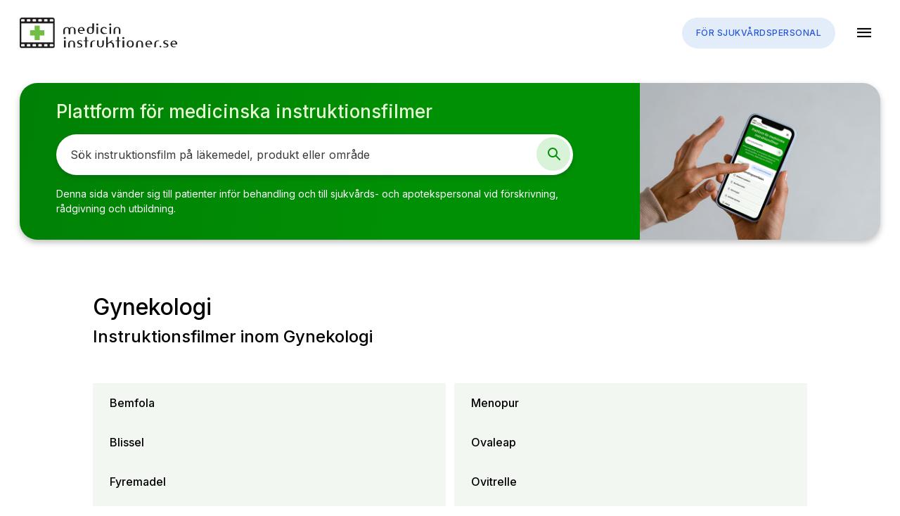

--- FILE ---
content_type: text/html; charset=utf-8
request_url: https://www.medicininstruktioner.se/kategori/gynekologi/
body_size: 16168
content:
<!doctype html>
<html lang="sv">
<head>
    <title>Instruktionsfilmer inom Gynekologi</title>
    <meta name="description" content="Filmerna här på medicininstruktioner.se vänder sig till dig som fått ett läkemedel förskrivet på recept.">
    <meta property="og:title" content="Instruktionsfilmer inom Gynekologi">
    <meta property="og:description" content="Filmerna här på medicininstruktioner.se vänder sig till dig som fått ett läkemedel förskrivet på recept.">
    <meta property="og:image" content="/assets/img/framework/se/og-image.png">
    <meta property="og:image:width" content="1200">
    <meta property="og:image:height" content="630">
    <meta property="og:locale" content="sv">
    <meta property="og:type" content="website">
    <meta property="og:url" content="https://www.medicininstruktioner.se/kategori/gynekologi/">
    <meta property="og:site_name" content="Medicininstruktioner">
    <meta charset="utf-8">
<meta http-equiv="x-ua-compatible" content="ie=edge">
<meta name="viewport" content="width=device-width, initial-scale=1">
<meta name="format-detection" content="telephone=no">
    <meta name="apple-itunes-app" content="app-id=1106593449">
        <script id="CookieConsent" src="https://policy.app.cookieinformation.com/uc.js" data-culture="SV" data-gcm-enabled="false"></script>
<link rel="icon" type="image/x-icon" href="/assets/img/favicons/se/favicon.ico">
<link rel="apple-touch-icon" sizes="180x180" href="/assets/img/favicons/se/apple-touch-icon.png">
<link rel="icon" type="image/png" sizes="32x32" href="/assets/img/favicons/se/favicon-32x32.png">
<link rel="icon" type="image/png" sizes="16x16" href="/assets/img/favicons/se/favicon-16x16.png">
<link rel="manifest" href="/assets/img/favicons/se/site.webmanifest">
<link rel="mask-icon" href="/assets/img/favicons/se/safari-pinned-tab.svg" color="#000000">
<link rel="shortcut icon" href="/assets/img/favicons/se/favicon.ico">
<meta name="msapplication-TileColor" content="#ffffff">
<meta name="theme-color" content="#ffffff">
<meta name="msapplication-config" content="~/assets/img/favicons/se/browserconfig.xml">
<script type="application/ld+json">
	{
		"@context": "https://schema.org",
		"@type": "Organization",
		"url": "https://www.medicininstruktioner.se",
		"logo": "https://www.medicininstruktioner.se/assets/img/framework/se/logo.svg"
	}
</script>
<link rel="preconnect" href="https://fonts.googleapis.com" crossorigin>
<link rel="preconnect" href="https://fonts.gstatic.com" crossorigin>
<link rel="preload" as="style" href="https://fonts.googleapis.com/css2?family=Inter:wght@400;500;600;700&display=swap">
<link rel="preload" as="style" href="https://fonts.googleapis.com/css2?family=Material+Symbols+Outlined:wght@100..700&display=swap">
<link rel="stylesheet" media="print" onload="this.onload=null;this.removeAttribute('media');" href="https://fonts.googleapis.com/css2?family=Inter:wght@400;500;600;700&display=swap">
<link rel="stylesheet" media="print" onload="this.onload=null;this.removeAttribute('media');" href="https://fonts.googleapis.com/css2?family=Material+Symbols+Outlined:wght@100..700&display=swap">
<noscript>
    <link rel="stylesheet" href="https://fonts.googleapis.com/css2?family=Inter:wght@400;500;600;700&display=swap">
    <link rel="stylesheet" href="https://fonts.googleapis.com/css2?family=Material+Symbols+Outlined:wght@100..700&display=swap">
</noscript>
    <link rel="stylesheet" href="/assets/css/style.min.css?v=20240516101400">
    <script>(function (w, d, s, l, i) {
            w[l] = w[l] || []; w[l].push({
                'gtm.start':
                    new Date().getTime(), event: 'gtm.js'
            }); var f = d.getElementsByTagName(s)[0],
                j = d.createElement(s), dl = l != 'dataLayer' ? '&l=' + l : ''; j.async = true; j.src =
                    'https://www.googletagmanager.com/gtm.js?id=' + i + dl; f.parentNode.insertBefore(j, f);
        })(window, document, 'script', 'dataLayer', 'GTM-T67M4RR');</script>

</head>
<body class="section-patient">
    <div id="skiplinks">
    <a href="#content">Till innehållet på sidan</a>
</div>
<div id="header-push"></div>
<header>
<div class="page-wrapper">
    <div class="inner g-col">
        <nav class="nav" aria-label="Huvudmeny">
            <div class="logo"><a href="/" aria-label="Startsida"><img loading="lazy" src="/assets/img/framework/se/logo.svg" width="224" height="40" alt="Logo Medicininstruktioner"></a></div>
            <div class="right-header">
                <ul class="menu">
                        <li class="switch"><a href="/hcp/" class="g-btn hcp">För sjukvårdspersonal</a></li>
                </ul>
                <div class="compact">
                    <div class="bars"><button aria-label="Meny" class="button-reset"><span class="icon material-symbols-outlined" aria-hidden="true">menu</span></button></div>
                </div>
            </div>
        </nav>
    </div>
</div>
<div class="mob-menu" aria-hidden="true">
    <div class="wrapper">
        <!--<div class="g-col">-->
        <nav aria-label="Huvudmeny">
            <div class="close">
                <button aria-label="Stäng meny" class="button-reset"><span class="icon material-symbols-outlined">close</span></button>
            </div>
            <ul class="menu">
                <li><a href="/om-oss/">Om oss</a></li>
                <li><a href="/medverka/">Medverka</a></li>
                    <li><a href="/faq/mi/">FAQ</a></li>
                    <li><a href="/samarbeten-och-lankar/">Samarbeten och länkar</a></li>
                    <li><a href="/app/">Ladda ner vår app</a></li>
                    <li><a href="/kontakt/">Kontakt</a></li>
                    <li class="sep"><a href="https://material.medicininstruktioner.se/">Beställ material</a></li>
                <li><a href="/instruktionsfilmer/">Instruktionsfilmer A-Ö</a></li>
                <li class="sep"><a href="/">Behandlingsområden</a></li>
                <li><a href="/" class="patient">För patient</a></li>
                <li><a href="/hcp/" class="hcp">För sjukvårdspersonal</a></li>
            </ul>
        </nav>
        <!--</div>-->
    </div>
</div>
</header>
    <div class="page-wrapper">
        <main id="content" class="no-margin" aria-labelledby="hg1">
                    <section class="m-search hero patient g-col g-col-t-remove">
            <div class="inner">
                <div class="box g-padding">
                    <h2 class="h1 title">Plattform för medicinska instruktionsfilmer</h2>
                    <form class="search-form" method="get" action="/sok/" role="search">
                        <div class="row">
                            <input id="search-field" type="search" name="query" placeholder="Sök instruktionsfilm på läkemedel, produkt eller område" data-placeholder-long="Sök instruktionsfilm på läkemedel, produkt eller område" data-placeholder-short="Sök instruktionsfilm" aria-label="Sök instruktionsfilm på läkemedel, produkt eller område">
                            <button type="submit" aria-label="Sök">
                                <span class="img-icon">
                                    <svg width="24" height="24" viewBox="0 0 24 24" fill="none" stroke="currentColor" xmlns="http://www.w3.org/2000/svg">
                                        <path d="M11 17C14.3137 17 17 14.3137 17 11C17 7.68629 14.3137 5 11 5C7.68629 5 5 7.68629 5 11C5 14.3137 7.68629 17 11 17Z" stroke="currentColor" stroke-width="2" stroke-linecap="round" stroke-linejoin="round" />
                                        <path d="M16 16L21 21" stroke="currentColor" stroke-width="2" stroke-linecap="round" stroke-linejoin="round" />
                                    </svg>
                                </span>
                            </button>
                        </div>
                    </form>
                        <p>Denna sida vänder sig till patienter inför behandling och till sjukvårds- och apotekspersonal vid förskrivning, rådgivning och utbildning.</p>
                </div>
                <div class="img">
                        <img loading="lazy" class="g-objectfit g-img-absolute" src="/assets/img/pages/sv/start-banner.jpg" alt="Hand som håller upp en mobiltelefon. På telefonen visas hemsidan www.medicininstruktioner.se.">
                </div>
            </div>
        </section>

            <section class="search-result-wrapper g-col">
                            <div class="search-result-intro small-container content-rule-set">
                                <h1>Gynekologi</h1>
                                <h2>Instruktionsfilmer inom Gynekologi</h2>
                            </div>
                                <div class="search-result-basic grid-display e-p-b small-container content-rule-set">
                                    <div class="result-col">

                                                <a href="/gedeon-richter/bemfola/" class="button-link-search patient">
                                                    <p class="title">Bemfola</p>
                                                </a>
                                                <a href="/campuspharma/blissel/" class="button-link-search patient">
                                                    <p class="title">Blissel</p>
                                                </a>
                                                <a href="/ferring/fyremadel/" class="button-link-search patient">
                                                    <p class="title">Fyremadel</p>
                                                </a>
                                                <a href="/gedeon-richter/ganirelix/" class="button-link-search patient">
                                                    <p class="title">Ganirelix</p>
                                                </a>
                                                <a href="/merck/gonal-f/" class="button-link-search patient">
                                                    <p class="title">Gonal-f</p>
                                                </a>
                                                <a href="/gedeon-richter/lenzetto/" class="button-link-search patient">
                                                    <p class="title">Lenzetto</p>
                                                </a>
</div><div class="result-col">                                                <a href="/ferring/menopur/" class="button-link-search patient">
                                                    <p class="title">Menopur</p>
                                                </a>
                                                <a href="/grynumber-health/ovaleap/" class="button-link-search patient">
                                                    <p class="title">Ovaleap</p>
                                                </a>
                                                <a href="/merck/ovitrelle/" class="button-link-search patient">
                                                    <p class="title">Ovitrelle</p>
                                                </a>
                                                <a href="/ferring/rekovelle/" class="button-link-search patient">
                                                    <p class="title">Rekovelle</p>
                                                </a>
                                                <a href="/gedeon-richter/vagirux/" class="button-link-search patient">
                                                    <p class="title">Vagirux</p>
                                                </a>
                                    </div>
                                </div>
                                <div class="search-result-intro search-text-area-rules small-container content-rule-set">
                                    <h2>Gynekologi</h2>
<p>Gynekologi är den del av sjukvården som är specialiserad på det kvinnliga könsorganet, graviditeter och förlossningar. Inom gynekologi ingår även undersökning av livmoderhalsen (cellprov), rådgivning om preventivmedel och mycket annat.</p>
<p>Det kan finnas olika anledningar till en gynekologisk undersökning. Till exempel om du har besvär från underlivet,om du är gravid eller om du ska lämna prov för HPV och cellförändringar. Du får sitta i en särskild stol när barnmorskan eller läkaren gör undersökningen. Legitimerad vårdpersonal gör en bedömning baserat på dina symptom och vid behov kan du bli remitterad till vidare vård.</p>
<h3>Sjukdomar &amp; besvär </h3>
<p>Följande sjukdomar och besvär härleder går under gynekologi: </p>
<ul>
<li>Bakteriell vaginos</li>
<li>Endometrios </li>
<li>Klåda och smärta i underlivet</li>
<li>Klimakteriet </li>
<li>Mensvärk </li>
<li>PCOS</li>
<li>PMS och PMDS</li>
<li>Svamp i underlivet – genital candida</li>
<li>Torra slemhinnor </li>
<li>Vestibulit </li>
</ul>
<h2>Bakteriell vaginos</h2>
<p>Det finns alltid bakterier i slidan. Bakteriell vaginos innebär att det har blivit obalans bland de bakterierna. Det vanligaste symtomet är flytningar som luktar illa. Bakteriell vaginos är vanligt och behandlas med läkemedel som hämmar eller dödar bakterier.</p>
<p>Risken för att få bakteriell vaginos ökar om du byter sexpartner ofta. Använd därför kondom, femidom eller slicklapp när du har sex med en ny partner.</p>
<h3>Symtom</h3>
<p>Det vanligaste symtomet vid bakteriell vaginos är illaluktande flytningar. Flytningarna kan vara tunna och färgen kan vara mellan grå och gul. Flytningarna brukar inte bli rikligare än vanligt. Det luktar ofta starkare precis efter att du har haft mens och efter vaginala samlag utan kondom. Det gör att du kan uppleva att symtomen kan försvinna för att sedan komma tillbaka. Ibland kan det även svida och klia runt slidmynningen. Det kan bero på att du också har fått svamp i underlivet samtidigt som du har bakteriell vaginos. Det är vanligt att få svamp samtidigt. Många som har bakteriell vaginos får inga symtom alls.</p>
<h3>Behandling</h3>
<p>Bakteriell vaginos behandlas med läkemedel på recept som hämmar eller dödar bakterier. Dessa kallas också för antiseptika och antibiotika. Det finns två olika sätt som du kan ta läkemedlen:</p>
<ul>
<li>Du kan använda slidkräm eller vagitorier, det vill säga läkemedel som du för in i slidan.</li>
<li>Du kan använda tabletter som du sväljer.</li>
</ul>
<p>Behandlingen tar tre till sju dagar beroende på vilket läkemedel du använder.</p>
<p>Det är vanligt att symtomen kommer tillbaka igen efter någon månad. Då kan du behandla igen. Ibland behöver behandlingen upprepas flera gånger.</p>
<h2>Endometrios</h2>
<p>Endometrios innebär att det finns livmoderslemhinna eller celler som liknar livmoderslemhinna på andra ställen än inuti livmodern. Ett vanligt symtom är att ha mycket ont i samband med mens. De flesta behöver behandling för att slippa att ha ont, och andra besvär.</p>
<p>Det är viktigt att du får träffa en gynekolog om du har mycket ont vid mens eller om du har andra besvär som är kopplade till menstruationscykeln. En gynekolog kan hjälpa dig att få en utredning och behandling.</p>
<h3>Symtom</h3>
<p>Det är vanligt att de första symtomen kommer i tonåren. En del får symtom redan första gången de har mens. Symtomen vid endometrios varierar från person till person. En del känner inte av den alls, eller ganska lite. Andra kan ha symtom som inte är uppräknade här.</p>
<p>Det är vanligt att ha mycket ont när man har mens eller ägglossning. Oftast gör det ont i magen, men det kan också göra ont ut mot ryggen och ner i benen. Det är också vanligt att ha ont långt in i slidan och magen när du har slidsamlag.</p>
<p>Du kan också ha ett eller flera av följande symtom:</p>
<ul>
<li>Du har symtom som liknar urinvägsinfektion. Du kan till exempel känna dig kissnödig ofta eller ha svårt att komma igång och kissa.</li>
<li>Du har symtom som liknar IBS, som till exempel diarré eller förstoppning.</li>
<li>Det gör ont när du kissar eller bajsar.</li>
<li>Du har blod i kisset eller bajset i samband med mens.</li>
<li>Du känner dig allmänt sjuk, trött, illamående och har feber.</li>
<li>Du har svårt att få till en graviditet.</li>
<li>Du har längre och rikligare mens.</li>
</ul>
<p><strong>Symtomen av endometrios varierar ofta över tid</strong><br />Det är vanligt att ha bättre och sämre dagar eller längre perioder med mer eller mindre symtom. Hur starka symtom du har kan också varierar över tid.</p>
<h3>Behandling</h3>
<p>Det går inte att bli av med sjukdomen, men den kan lindras med hjälp av behandling. Det är olika för olika personer vilken behandling som hjälper bäst. Det kan till exempel bero på hur gammal du är eller om du planerar att få till en graviditet. Det är vanligt att du tillsammans med din läkare får prova dig fram till vad som fungerar just för dig. Ibland behövs operation.</p>
<h3>Behandling med läkemedel</h3>
<p>Behandlingen brukar vara en kombination av läkemedel mot smärta och läkemedel med hormoner.</p>
<p><strong>Läkemedel med hormoner</strong><br />Östrogen är ett hormon i kroppen. Endometrios blir värre av östrogen. Genom att minska mängden östrogen i kroppen kan besvären med endometrios lindras. Det sker med hjälp av läkemedel som gör att du slutar få ägglossning och mens. Helst ska du bli helt blödningsfri. Vanliga biverkningar kan vara blödningar, nedstämdhet, minskad sexlust, viktuppgång och akne. Prata med din läkare om du får biverkningar av ditt läkemedel.</p>
<p><strong>P-piller</strong><br />Det är vanligt att först få prova vanliga kombinerade p-piller som innehåller hormonerna östrogen och gestagen. Du tar ett p-piller varje dag utan uppehåll. Ett alternativ är att ta p-piller dagligen under långa perioder med uppehåll till exempel var tredje månad. Många blir helt blödningsfria när de tar p-piller kontinuerligt. Du kan få pröva läkemedel med endast gestagen eller GnRH-analoger om kombinerade p-piller inte hjälper.</p>
<p><strong>Gestagener</strong><br />Gestagener gör oftast att du blir blödningsfri. Det finns olika sorter och därför kan du få prova dig fram till vilken gestagen som passar dig bäst. Du tar dem som tabletter varje dag. Du kan också få sprutor med gestagen. Det är olika hur ofta du behöver en spruta. Det kan vara var tredje vecka till var tredje månad.</p>
<p>Det finns olika hormonspiraler som innehåller gestagen. Hormonspiralerna kan användas ensamt eller med andra läkemedel som innehåller gestagen eller kombinerade p-piller.</p>
<p><strong>GnRH-analoger</strong><br />GnRH-analoger tar bort i princip all östrogenproduktion i äggstockarna och gör så att du får samma symtom som om du var i klimakteriet. Du kan ta läkemedlet som nässprej varje dag, eller få en spruta med tre till fyra veckors mellanrum. Det är vanligt att få en låg dos östrogen samtidigt för att lindra klimakteriebesvär som svettningar och vallningar, och för att minska risken för benskörhet.</p>
<h3>Det är vanligt att behandlas i flera år</h3>
<p>Ibland kan behandlingen hjälpa mot smärtorna men ge biverkningar så att du inte mår bra. Då kan du göra uppehåll i behandlingen och sedan börja igen. Ibland kan det behövas en kombination av olika behandlingar eller att du byter behandling.</p>
<h2>Klåda och smärta i underlivet</h2>
<p>Klåda i underlivet är vanligt och kan bero på olika saker. Klådan går oftast över av sig själv. Ibland kan du behöva behandla den med receptfria läkemedel. Klådan kan ibland bero på en könssjukdom. Då behöver du få behandling.</p>
<p>En orsak till klåda är infektioner, oftast svamp i underlivet. Det ger en plötslig, stark klåda, svullnad och rodnad i underlivet. Det kan klia och svida under eller efter vaginala samlag. Könssjukdomar som kondylom eller herpes i underlivet kan också göra att det kliar. Det finns även vissa hudsjukdomar som kan orsaka klåda i underlivet. Eksem och lichen sclerosus är exempel på sådana hudsjukdomar.</p>
<p>Springmask, skabb eller flatlöss kan också ge klåda i underlivet.</p>
<h3>Symtom</h3>
<p>Det är vanligt att det kliar runt slidöppningen och på blygdläpparna och ibland bak mot ändtarmsöppningen. Ibland kan du se att huden är röd och svullen, eller att du har små utslag. Det röda syns bättre på ljusare hud än på mörkare.</p>
<p>En gynekolog eller en barnmorska kan göra en gynekologisk undersökning. Då kan hen ofta se vad klådan beror på.</p>
<h3>Behandling</h3>
<p>Du kan köpa receptfria läkemedel mot svamp på ett apotek. Läkemedlen finns i olika former.</p>
<p>Du får behandling om klådan beror på en könssjukdom.</p>
<p><strong>Receptfria läkemedel för dig i klimakteriet</strong><br />Det finns flera läkemedel för dig som är i klimakteriet och besväras av att det känns torrt i underlivet. Prova en receptfri kräm eller slidpiller som innehåller svagt östrogen.</p>
<h2>Klimakteriet</h2>
<p>Klimakteriet är den tid då äggstockarna slutar att tillverka hormoner och mensen slutar. Det kan pågå olika länge, från något år upp till mer än tio år. Perioden före sista mensen kallas ofta förklimakteriet. Klimakteriet innebär att hormonbalansen i kroppen förändras. Det skiljer sig mycket mellan personer vilka symtom man får och hur det upplevs. En del känner knappt av det, andra påverkas mycket. Klimakteriet kallas också för övergångsåldern.</p>
<h3>Vad beror klimakteriet på? </h3>
<p>I äggstockarna finnas ägg som gör att kroppen tillverkar hormon, bland annat östrogen och gulkroppshormon. Under puberteten mognar äggen och gör att man får ägglossning och mens.</p>
<p>I klimakteriet förändras hormonnivåerna i kroppen. Det är både mängden östrogen och gulkroppshormon som minskar. Antalet ägg i äggstockarna håller på att ta slut, ägglossningen och mensen blir oregelbunden och slutar till sist helt. Cirka fem år efter sista mensen är äggen helt slut och kroppen har en konstant låg nivå av östrogen.</p>
<p>Östrogen påverkar många organ i hela kroppen. Många av de symtom som uppstår beror på den minskande mängden östrogen i kroppen.</p>
<h3>Symtom går oftast över</h3>
<p>Det varierar om man får symtom, och i så fall hur mycket symtom man får i klimakteriet. Det är oklart varför en del inte alls får besvär, eller varför besvären hos de flesta minskar eller slutar. Men troligen handlar det om en slags anpassning i hjärnan till de lägre nivåerna av östrogen.</p>
<h3>Förklimakteriet, klimakteriet och menopaus</h3>
<p>Klimakteriet brukar vara en process som pågår under flera år. Ett av de första tecknen på att klimakteriet har börjat är att mensen blir oregelbunden. Till en början kommer mensen oftare, för att därefter komma mer sällan. Det kan ibland gå tre till fyra månader mellan blödningarna. Blödningen kan också bli rikligare och pågå längre.</p>
<p>Det är vanligt att mensen är oregelbunden i tre till fyra år innan den sista mensen, men det kan variera mycket. Denna period kallas ofta förklimakteriet. Det är vanligt att ha olika klimakteriebesvär under den perioden.</p>
<p><strong>Menopaus – den sista mensen</strong><br />När ungefär sex månader har gått efter den senaste blödningen brukar det innebära att man har haft sin sista mens. Efter ett år kan du vara säker. Den sista mensen kallas för menopausen. Många får mer symtom i samband med sista mensen och efteråt.</p>
<ul>
<li>De flesta brukar komma i klimakteriet när de är 51 eller 52 år, men det kan variera från 40 till 57 års ålder.</li>
<li>En del har sin sista mens mellan 40 och 45 års ålder.</li>
<li>En del kommer i förklimakteriet mellan 35 och 40 års ålder och får sin sista mens tidigare än vanligt.</li>
<li>Personer som röker får i genomsnitt sin sista mens två år tidigare än de som inte röker.</li>
</ul>
<h3>Så märker du att du är i klimakteriet </h3>
<p>Förutom att mensen förändras och till slut upphör, påverkas många organ när mängden östrogen minskar. Det gäller bland annat livmodern, slidan, skelettet och hjärnan.</p>
<p><strong>Värmevallningar, kylvallningar och svettningar</strong><br />Värmevallningar beror på att kroppens styrning av temperaturen kommer i obalans när mängden hormon förändras. En värmevallning känns som att du blir varm. Vallningen börjar oftast i höjd med bröstet och fortsätter sedan uppåt över halsen, ansiktet, hårfästet och ut i armarna. Du kan också uppleva att du bli röd i ansiktet och att du börjar svettas på kroppen, i ansiktet och i hårfästet.</p>
<p>En del har så kallade kylvallningar och de brukar komma efter en värmevallning. Då fryser du och det kan kännas som att du har frossa. Det är vanligare att ha värmevallningar. En svettning brukar vara i två till tre minuter. Men den kan variera mellan några sekunder och en timme.</p>
<p><strong>Sömnproblem</strong><br />Många kan uppleva att sömnen blir sämre i klimakteriet. Du kan ha svårare att somna, eller vakna oftare under natten. Det är vanligt att vakna på grund av värmevallningar och svettningar.</p>
<p><strong>Humöret förändras och du kan bli nedstämd</strong><br />Du kan bli mer lättirriterad och snabbt ändra humör. Du kan också må dåligt eller känna dig nedstämd oftare än tidigare. Du kan bli mer lättirriterad och fungera sämre om du sover dåligt på grund av värmevallningar och svettningar. Att sova dåligt en längre tid kan göra att du blir nedstämd.</p>
<p><strong>Torra slemhinnor</strong><br />Vävnaderna i slidan och urinvägarna blir tunnare och torrare under klimakteriet. Det kan då klia och svida i underlivet. Det kan också göra ont och blöda lite vid slidsamlag. Torra slemhinnor i underlivet kan göra att du får minskad sexlust. Alla slemhinnor i kroppen påverkas. Du kan till exempel bli torrare i munnen eller få torra ögon. Huden kan också bli torrare.</p>
<p><strong>Besvär med urinvägarna</strong><br />Musklerna och andra vävnader kring slidan och urinröret blir svagare när man blir äldre. Slemhinnorna i slidan och urinröret blir också tunnare. Det kan då läcka urin när du hostar, nyser, skrattar eller hoppar. Det är även vanligt att ofta känna sig kissnödig, att det svider när du kissar och att det läcker urin när du känner dig kissnödig. Det finns hjälp att få vid urininkontinens.</p>
<p>Surhetsgraden i slidan förändras under klimakteriet. Slemhinnan i slidan kan då bli mer mottaglig för andra bakterier än de man har i slidan tidigare i livet. Du kan därför också få flytningar som luktar illa. Tunnare slemhinnor i urinröret och urinblåsan kan göra att du får urinvägsinfektioner lättare än före klimakteriet.</p>
<p><strong>Kroppsfettet fördelas annorlunda</strong><br />Den minskade mängden östrogen gör att kroppens fettfördelning förändras, det vill säga var i kroppen som fettet lagras. Före klimakteriet lagras det mesta av fettet på låren, över rumpan och på höfterna. Efter klimakteriet lagras mer fett inne bland organen och runt midjan, så kallad bukfetma. Ett ökat midjemått och bukfetma ökar bland annat risken för att få typ 2-diabetes. Risken att få mycket blodfetter ökar också efter den sista mensen. Att ha både mer fett runt midjan och höga halter av blodfetter ökar risken för olika hjärt-kärlsjukdomar och högt blodtryck. Du ökar inte i vikt på grund av att mängden östrogen minskar.</p>
<p><strong>Skelettet blir svagare</strong><br />Mindre mängd östrogen gör också att skelettet blir svagare. Det kan så småningom leda till benskörhet.</p>
<h3>Om symtomen blir besvärliga och svåra</h3>
<p>Om symtomen blir besvärliga kallas de klimakteriebesvär eller övergångsbesvär. Du kan göra en del själv för att lindra dem. Du kan också få behandling med läkemedel.</p>
<h3>De flesta symtom går över</h3>
<p><span style="font-weight: normal;">Klimakteriet är en period och de allra flesta symtom går över. </span>Efter fem till sju år har hälften av de personer som har fått värmevallningar och svettningar blivit av med besvären. Men hos en del finns besvären kvar efter mer än tio år. Det är oklart varför en del inte alls får besvär, eller varför besvären hos de flesta minskar eller slutar. Men troligen handlar det om en slags anpassning i hjärnan till de lägre östrogennivåerna.</p>
<p> </p>
<p> </p>
<p> </p>
<p>Källa 1177: </p>
<p><a href="https://www.1177.se/Stockholm/undersokning-behandling/undersokningar-och-provtagning/kroppsundersokningar/gynekologisk-undersokning/" target="_blank">https://www.1177.se/Stockholm/undersokning-behandling/undersokningar-och-provtagning/kroppsundersokningar/gynekologisk-undersokning/</a></p>
<p><a href="https://www.1177.se/Stockholm/sjukdomar--besvar/konsorgan/mens-blodningar-och-flytningar/bakteriell-vaginos--illaluktande-flytning-fran-slidan/" target="_blank">https://www.1177.se/Stockholm/sjukdomar--besvar/konsorgan/mens-blodningar-och-flytningar/bakteriell-vaginos--illaluktande-flytning-fran-slidan/</a></p>
<p><a href="https://www.1177.se/Stockholm/sjukdomar--besvar/konsorgan/klada-och-smarta-i-underlivet/endometrios/" target="_blank">https://www.1177.se/Stockholm/sjukdomar--besvar/konsorgan/klada-och-smarta-i-underlivet/endometrios/</a></p>
                                </div>
            </section>
        </main>
        <footer>
    <div class="inner g-col">
        <div class="top g-paddingx2">
            <div class="col-left">
                <div class="item">
                    <h2 class="h4">Information</h2>
                    <ul>
                        <li><a href="/om-oss/">Om oss</a></li>
                        <li><a href="/medverka/">Medverka</a></li>
                            <li><a href="/faq/mi/">FAQ</a></li>
                            <li><a href="/samarbeten-och-lankar/">Samarbeten och länkar</a></li>
                        <li><a href="/kontakt/">Kontakt</a></li>
                            <li><a href="https://material.medicininstruktioner.se/">Beställ material</a></li>
                    </ul>
                </div>
                    <div class="item">
                        <h2 class="h4">Ladda ner mobilapp</h2>
                        <ul>
                            <li class="app">
                                <a href="https://apps.apple.com/se/app/medicininstruktioner-se/id1106593449" target="_blank">
                                    <span class="app-icon" aria-hidden="true">
                                        <svg width="24" height="24" viewBox="0 0 24 24" fill="none" xmlns="http://www.w3.org/2000/svg">
                                            <path d="M6.63371 19.317C7.24683 20.07 8.16807 20.7993 9.22833 20.7993C9.83158 20.7993 10.344 20.5188 10.8947 20.3141C11.4019 20.1293 11.9382 20.0343 12.4788 20.0336C13.0004 20.0306 13.5172 20.1308 13.999 20.3281C14.2545 20.4346 14.5072 20.5482 14.7669 20.6464C15.0304 20.7469 15.3105 20.7988 15.593 20.7993C16.1156 20.7934 16.6242 20.6316 17.0522 20.3351C18.2956 19.4937 19.2168 18.0156 19.8697 16.7214C19.935 16.5924 19.9975 16.4619 20.0599 16.333C20.1636 16.117 20.0004 15.8435 19.7108 15.6865C18.4333 14.9937 17.6853 13.9223 17.5604 12.4442C17.4354 10.9661 18.0174 9.79942 19.1856 8.9523L19.4155 8.76573C19.5433 8.66193 19.4737 8.37445 19.2338 8.15007V8.14995C18.3502 7.29026 17.1665 6.79843 15.9265 6.77564C15.6858 6.77576 15.4457 6.79542 15.2083 6.83449C14.1295 7.01679 13.2637 7.52451 12.2474 7.52451C11.9391 7.52476 11.6325 7.47743 11.339 7.38427C10.4873 7.11495 9.64139 6.77563 8.73575 6.77563C8.63639 6.77563 8.53564 6.77563 8.43489 6.78828C7.31837 6.90585 6.27599 7.39605 5.4796 8.17798C3.90974 9.70656 3.68695 12.0809 4.07868 14.0874C4.45483 16.0311 5.38022 17.7826 6.63362 19.3167L6.63371 19.317Z" fill="black" />
                                            <path d="M12.249 6.77433C12.2667 6.77601 12.2846 6.77601 12.3025 6.77433C14.9324 6.24326 15.22 4.0436 15.2362 3.24035C15.2373 3.17464 15.2132 3.11146 15.1694 3.06585C15.1257 3.02036 15.0665 2.99665 15.0059 3.00038C14.9837 3.00038 14.9616 3.00303 14.9399 3.00845C12.2839 3.6743 12.0077 5.74866 12 6.52363C12.0012 6.59295 12.0284 6.6589 12.0753 6.70607C12.1224 6.75337 12.185 6.77794 12.249 6.77433Z" fill="black" />
                                        </svg>
                                    </span>App Store<span class="icon external material-symbols-outlined" aria-hidden="true">open_in_new</span>
                                </a>
                            </li>
                            <li class="app">
                                <a href="https://play.google.com/store/apps/details?id=se.medicininstruktioner.medicininstruktioner&hl=sv" target="_blank">
                                    <span class="app-icon" aria-hidden="true">
                                        <svg width="24" height="24" viewBox="0 0 24 24" fill="none" xmlns="http://www.w3.org/2000/svg">
                                            <g clip-path="url(#clip0_1705_16797)">
                                                <path d="M4.77693 8.47827C4.43233 8.47827 4.13995 8.59844 3.89961 8.83878C3.65927 9.07912 3.53906 9.36753 3.53906 9.70413V14.8724C3.53906 15.2174 3.65923 15.5095 3.89961 15.7499C4.13995 15.9902 4.43233 16.1104 4.77693 16.1104C5.12128 16.1104 5.41188 15.9903 5.6485 15.7499C5.88465 15.5096 6.00304 15.2174 6.00304 14.8724V9.70413C6.00304 9.36749 5.88287 9.07912 5.6425 8.83878C5.40212 8.59844 5.11354 8.47827 4.77693 8.47827Z" fill="black" />
                                                <path d="M14.7285 3.83878L15.5819 2.26453C15.6379 2.1603 15.618 2.08038 15.522 2.02419C15.4177 1.97573 15.3376 2.00028 15.2816 2.09611L14.4163 3.68296C13.6549 3.34631 12.8496 3.17768 12.0003 3.17768C11.1509 3.17768 10.3456 3.34635 9.58442 3.68296L8.71907 2.09611C8.66284 2.00028 8.58274 1.97594 8.47873 2.02419C8.38247 2.08064 8.36254 2.1603 8.41877 2.26453L9.27219 3.83878C8.40684 4.28008 7.71764 4.89468 7.20485 5.6839C6.69205 6.47356 6.43555 7.33649 6.43555 8.2742H17.5531C17.5531 7.33671 17.2965 6.47374 16.7838 5.6839C16.2709 4.89468 15.5857 4.28008 14.7285 3.83878ZM9.79468 6.12857C9.70239 6.22107 9.59216 6.26711 9.46404 6.26711C9.33566 6.26711 9.22767 6.22107 9.13958 6.12857C9.05149 6.0365 9.00744 5.9267 9.00744 5.79814C9.00744 5.67002 9.05149 5.56001 9.13958 5.46772C9.22767 5.37565 9.33591 5.32961 9.46404 5.32961C9.59216 5.32961 9.70239 5.37565 9.79468 5.46772C9.88675 5.56023 9.933 5.67002 9.933 5.79814C9.93275 5.92649 9.88653 6.0365 9.79468 6.12857ZM14.8606 6.12857C14.7724 6.22107 14.6641 6.26711 14.5362 6.26711C14.4078 6.26711 14.2976 6.22107 14.2055 6.12857C14.1133 6.0365 14.0672 5.9267 14.0672 5.79814C14.0672 5.67002 14.1133 5.56001 14.2055 5.46772C14.2976 5.37565 14.4078 5.32961 14.5362 5.32961C14.6643 5.32961 14.7723 5.37565 14.8606 5.46772C14.9488 5.56023 14.9928 5.67002 14.9928 5.79814C14.9928 5.92649 14.9488 6.0365 14.8606 6.12857Z" fill="black" />
                                                <path d="M6.48438 16.7113C6.48438 17.0802 6.6125 17.3925 6.86879 17.6488C7.1253 17.9051 7.4376 18.0332 7.80629 18.0332H8.69576L8.70794 20.7619C8.70794 21.1065 8.82811 21.3991 9.06845 21.6394C9.3088 21.8798 9.59741 22 9.9338 22C10.2782 22 10.5707 21.8798 10.8111 21.6394C11.0515 21.3991 11.1717 21.1065 11.1717 20.7619V18.0335H12.8303V20.7619C12.8303 21.1065 12.9504 21.3991 13.1908 21.6394C13.4312 21.8798 13.7235 22 14.0681 22C14.4125 22 14.705 21.8798 14.9454 21.6394C15.1858 21.3991 15.3059 21.1065 15.3059 20.7619V18.0335H16.2074C16.5679 18.0335 16.8762 17.9053 17.133 17.649C17.3892 17.3928 17.5174 17.0805 17.5174 16.7115V8.70642H6.48438V16.7113Z" fill="black" />
                                                <path d="M19.2239 8.47827C18.8873 8.47827 18.5989 8.59667 18.3586 8.83282C18.1182 9.0694 17.998 9.36 17.998 9.70413V14.8724C17.998 15.2174 18.1182 15.5095 18.3586 15.7499C18.5989 15.9903 18.8875 16.1104 19.2239 16.1104C19.5683 16.1104 19.8609 15.9903 20.1013 15.7499C20.3416 15.5095 20.4618 15.2174 20.4618 14.8724V9.70413C20.4618 9.35997 20.3416 9.0694 20.1013 8.83282C19.8609 8.59667 19.5683 8.47827 19.2239 8.47827Z" fill="black" />
                                            </g>
                                            <defs>
                                                <clipPath id="clip0_1705_16797">
                                                    <rect width="20" height="20" fill="white" transform="translate(2 2)" />
                                                </clipPath>
                                            </defs>
                                        </svg>
                                    </span>Google Play<span class="icon external material-symbols-outlined" aria-hidden="true">open_in_new</span>
                                </a>
                            </li>
                        </ul>
                    </div>
                <div class="item">
                    <h2 class="h4">Navigera</h2>
                    <ul>
                        <li><a href="/"><span class="dot patient"></span>Patient</a></li>
                        <li><a href="/hcp/"><span class="dot hcp"></span>Sjukvårdspersonal</a></li>
                    </ul>
                </div>
            </div>
            <div class="col-right">
                <div class="logo"><a href="/" aria-label="Startsida"><img loading="lazy" src="/assets/img/framework/se/logo.svg" width="224" height="44" alt="Logo Medicininstruktioner"></a></div>
            </div>
        </div>
        <div class="bottom g-padding">
            <div class="col-left">
                <div class="copy">© 2008 - 2026 Medicininstruktioner Sverige AB</div>
                <ul class="g-col">
                    <li><a href="/villkor/">Användarvillkor</a></li>
                    <li><a href="/integritetspolicy/">Integritetspolicy</a></li>
                </ul>
            </div>
            <div class="col-right">
<div class="update">Uppdaterad 2026-01-01</div>            </div>
        </div>
    </div>
</footer>
 
    </div>
    <script>
    var MI_SITE = {
        baseUrl: 'https://www.medicininstruktioner.se',
        thisUrl: window.location.href,
        country: 'se',
        language: 'sv',
        isHcp: false,
        section: 'patient'
    };
    var MI_TEXT = {
        hcpDisclaimerTitle: 'Arbetar du inom hälso- och sjukvården?',
        hcpDisclaimerIntro: 'Om du är hälso- och sjukvårdspersonal har du tillgång till läkemedelsinformation som är riktad endast till vården.',
        hcpDisclaimerNo: 'Nej',
        hcpDisclaimerYes: 'Ja, jag är vårdpersonal',
        searchQuickNoHits: 'Inga träffar',
        searchQuickHcpText: 'För vårdpersonal',
        hcpShareDisclaimerTitle: 'Arbetar du inom sjukvård eller apotek?',
        hcpShareDisclaimerNo: 'Nej, arbetar ej inom vård/apotek',
        hcpShareDisclaimerYes: 'Ja, jag arbetar inom vård/apotek',
        playerChapterTitle: 'Kapitel',
        formGeneralSend: 'Skicka',
        formGeneralSendConfirm: 'Tack, informationen har skickats.',
        formGeneralSendError: 'Ett fel inträffade. Vänligen försök igen senare.',
        formGeneralRequireText: 'Obligatorisk uppgift',
        formGeneralPolicy: 'Medicininstruktioner Sverige behandlar personuppgifter i enlighet med gällande svensk och europeisk lagstiftning. E-postadress som lämnas till vårdgivare eller apotek i syfte att erhålla filmlänk används endast för detta ändamål. Vårdgivare/apotekspersonal förbinder sig att inte använda personuppgifterna för annat än det som överenskommits med uppgiftslämnaren. För ytterligare information om Medicininstruktioner Sveriges integritetspolicy, v g se Användarvillkor & Integritetspolicy.',
        formGeneralConsent: 'Jag godkänner användarvillkoren för Medicininstruktioner Sveriges ',
        formGeneralConsentLink: 'integritetspolicy',
        formShareTitle: 'Skicka filmlänk',
        formShareIntro: 'För vård- och apotekspersonal: skicka filmlänk direkt till din patient eller apotekskund via sms eller epost',
        formShareType: 'Klinik/Apotek',
        formShareTypeDescription: 'Verksamhetsnamn',
        formShareName: 'Ditt namn',
        formShareSendTitle: 'Filmlänk till patient',
        formShareSendDescription: 'Du kan skicka länken via e-post och/eller SMS',
        formShareMobile: 'Mobilnummer',
        formShareMobileInfo: 'Inklusive riktnummer (+46)',
        formShareEmail: 'E-post',
        formShareSelectMovie: 'Förvald instruktionsfilm',
        formShareSelectSubtitle: 'Förvald undertext',
        formShareSelectSubtitleNone: 'Ingen',
        formShareConsent: 'Patienten har gett sitt medgivande och jag godkänner användarvillkoren för Medicininstruktioner Sveriges',
        formShareSendConfirmTitle: 'Tack, länken är skickad!',
        formShareSendConfirmText: 'SMS och/eller e-post har skickats till din patient/apotekskund',
        formShareDeliveryValidate: 'Fyll i minst en leveransmetod',
        formFeedbackTitle: 'Feedback',
        formFeedbackDescription: 'Feedback lämnas anonymt och ska enbart avse innehållet i instruktionsfilmen. Observera att du inte kan få svar på frågor eller kommentarer här.',
        formFeedbackInfo: 'För läkemedels- och behandlingsfrågor ska du alltid vända dig till sjukvårdspersonal eller apotek. Kommentar, rapport och frågor om biverkningar får inte lämnas här, det görs direkt på Läkemedelsverkets hemsida: <a href="https://www.lakemedelsverket.se/sv/rapportera-biverkningar/lakemedel" target="_blank" >www.lakemedelsverket.se/rapportera</a>',
        formFeedbackComment: 'Skriv här',
        formOrderTitle: 'Beställning av<br>kostnadsfritt material',
        formOrderIntro: 'För vård- och apotekspersonal: beställ kostnadsfria påminnelsekort till era patienter och apotekskunder.',
        formOrderReminderCards: 'Påminnelsekort',
        formOrderReminderCardsText: 'Ange antal kort för beställning',
        formOrderType: 'Klinik/Apotek',
        formOrderAddress: 'Adress',
        formOrderZip: 'Postnummer',
        formOrderCity: 'Ort',
        formOrderName: 'Namn',
        formOrderEmail: 'E-post',
        formOrderComment: 'Övrig information',
        formOrderConfirmTitle: 'Tack',
        formOrderConfirmText: 'Din beställning av kostnadsfritt material har skickats.',
        popupClose: 'Stäng fönster',
        formMissingMovieSucess: 'Tack, informationen har skickats!',
        pageSearchBodyResultNotPublishFormPreTitle: 'Önskemål',
    };
</script>
    <script src="/assets/js/scripts.min.js?v=20240516101400" async defer></script>

</body>
</html>

--- FILE ---
content_type: text/css
request_url: https://www.medicininstruktioner.se/assets/css/style.min.css?v=20240516101400
body_size: 23528
content:
html{line-height:1.15;-webkit-text-size-adjust:100%}body{margin:0}main{display:block}h1{font-size:2em;margin:.67em 0}hr{box-sizing:content-box;height:0;overflow:visible}pre{font-family:monospace,monospace;font-size:1em}a{background-color:rgba(0,0,0,0)}abbr[title]{border-bottom:none;text-decoration:underline;-webkit-text-decoration:underline dotted;text-decoration:underline dotted}b,strong{font-weight:bolder}code,kbd,samp{font-family:monospace,monospace;font-size:1em}small{font-size:80%}sub,sup{font-size:75%;line-height:0;position:relative;vertical-align:baseline}sub{bottom:-0.25em}sup{top:-0.5em}img{border-style:none}button,input,optgroup,select,textarea{font-family:inherit;font-size:100%;line-height:1.15;margin:0}button,input{overflow:visible}button,select{text-transform:none}button,[type=button],[type=reset],[type=submit]{-webkit-appearance:button}button::-moz-focus-inner,[type=button]::-moz-focus-inner,[type=reset]::-moz-focus-inner,[type=submit]::-moz-focus-inner{border-style:none;padding:0}button:-moz-focusring,[type=button]:-moz-focusring,[type=reset]:-moz-focusring,[type=submit]:-moz-focusring{outline:1px dotted ButtonText}fieldset{padding:.35em .75em .625em}legend{box-sizing:border-box;color:inherit;display:table;max-width:100%;padding:0;white-space:normal}progress{vertical-align:baseline}textarea{overflow:auto}[type=checkbox],[type=radio]{box-sizing:border-box;padding:0}[type=number]::-webkit-inner-spin-button,[type=number]::-webkit-outer-spin-button{height:auto}[type=search]{-webkit-appearance:textfield;outline-offset:-2px}[type=search]::-webkit-search-decoration{-webkit-appearance:none}::-webkit-file-upload-button{-webkit-appearance:button;font:inherit}details{display:block}summary{display:list-item}template{display:none}[hidden]{display:none}html,body{font-weight:400;color:#000;position:relative;height:100%}html{box-sizing:border-box;font-size:62.5%}input,button{-webkit-appearance:none;-moz-appearance:none;appearance:none}*,*:before,*:after{box-sizing:inherit}body{font-family:"Inter",sans-serif;line-height:1.5;font-size:1.6rem;-webkit-font-smoothing:antialiased;-moz-osx-font-smoothing:grayscale}body.no-scroll{height:100%;width:100%;overflow:hidden}a{text-decoration:none}main{margin-top:24px}@media(max-width: 1024px){main.no-margin{margin-top:0}}h1,h2,h3,h4,h5,h6{margin:0;font-weight:500}.h1{font-size:3rem;line-height:1.3}@media(max-width: 1024px){.h1{font-size:2.6rem}}.h2{font-size:2.2rem}.h3{font-size:1.8rem}.h4{font-size:1.6rem}.h5{font-size:1.4rem}strong{font-weight:500}.color-patient{color:#009006}.color-hcp{color:#2455dc}.clearfix:before,.clearfix:after{content:" ";display:table}.clearfix:after{clear:both}.g-btn{transition:all .2s ease-in-out;padding:.9rem 2rem;border-radius:3em;text-transform:uppercase;font-size:1.2rem;letter-spacing:.04em;font-weight:500;border:0;display:inline-flex;align-items:center;height:44px;overflow:hidden;cursor:pointer;background-color:#fff}.g-btn.text{height:auto;padding:0;border-radius:0;background-color:rgba(0,0,0,0) !important}.g-btn.text svg{margin-right:4px}.g-btn.round{width:44px;padding:0}.g-btn.hcp{background-color:#e2edf9;color:#2455dc !important}.g-btn.hcp.dot::before{background-color:#2455dc}.g-btn.hcp .icon{color:#2455dc !important}.g-btn.hcp:hover{background-color:#2455dc}.g-btn.hcp:active{background-color:#2141a9}.g-btn.hcp-dark{background-color:#2e64f6;color:#fff !important}.g-btn.hcp-dark.dot::before{background-color:#fff}.g-btn.hcp-dark .icon{color:#fff !important}.g-btn.hcp-dark:focus,.g-btn.hcp-dark:hover{outline:0 !important;background-color:#2455dc !important}.g-btn.hcp-dark:active{background-color:#2141a9 !important}.g-btn.patient{background-color:#caf1cc;color:#0e7100 !important}.g-btn.patient.dot::before{background-color:#009006}.g-btn.patient .icon{color:#009006 !important}.g-btn.patient:hover{background-color:#009006}.g-btn.patient:active{background-color:#006c05}.g-btn.patient.lightend{background-color:#f2f7f2;color:#009006 !important}.g-btn.patient.lightend.dot::before{background-color:#009006}.g-btn.patient.lightend:hover{background-color:#009006;color:#fff !important}.g-btn.patient.lightend:active{color:#fff !important;background-color:#006c05}.g-btn.patient-outline{color:#009006 !important;box-shadow:0px 0px 0px 1px #7bcc70}.g-btn.patient-outline:hover{background-color:#14a800;color:#fff !important;box-shadow:0px 0px 0px 1px #14a800}.g-btn.patient-outline:hover.negative-icon .img-icon{color:#fff !important}.g-btn.patient-outline:active{background-color:#009006;box-shadow:0px 0px 0px 1px #009006}.g-btn.patient-outline:active.negative-icon .img-icon{color:#fff !important}.g-btn.patient-outline:focus{outline:0 !important;box-shadow:0px 0px 0px 1px #009006}.g-btn.patient-outline.negative-icon .img-icon{color:#000 !important}.g-btn.hcp-outline{color:#2455dc !important;box-shadow:0px 0px 0px 1px #2455dc}.g-btn.hcp-outline:hover{background-color:#cff0ff;color:#000 !important}.g-btn.hcp-outline:focus{outline:0 !important;box-shadow:inset 0 0 0 2px #2455dc !important}.g-btn.dot::before{content:"";display:inline-block;width:8px;height:8px;border-radius:50%;margin-right:6px;background-color:#000}.g-btn .icon{font-size:1.8rem;margin-right:6px}.g-btn .img-icon{display:inline-block;height:24px;margin-right:6px}.g-btn .img-icon.small{height:18px}.g-btn .img-icon.flexed{display:inline-flex;flex-direction:column;align-items:center;justify-content:center;margin-right:0px;margin-left:6px}.g-btn.round .icon,.g-btn.round .img-icon{margin-right:0;flex-grow:1}.g-btn.hcp:focus{outline:0 !important;box-shadow:inset 0 0 0 2px #2455dc !important}.g-btn.patient:focus{outline:0 !important;box-shadow:inset 0 0 0 2px #009006 !important}.g-btn:hover{color:#fff !important}.g-btn:hover .icon{color:#fff !important}.g-btn.white{color:#000 !important;background-color:#fff}.g-btn.white:focus,.g-btn.white:hover{background-color:#fff !important;outline:0 !important;box-shadow:inset 0 0 0 2px #000 !important}.g-btn.white:active{box-shadow:inset 0 0 0 2px #000 !important;background-color:rgba(255,255,255,.5) !important}.g-btn.white.no-line{background-color:#fff;color:#000 !important}.g-btn.white.no-line:hover{background-color:#f6f6f6 !important;outline:0 !important;box-shadow:none !important}.g-btn.white.no-line:focus{background-color:#f6f6f6 !important;outline:0 !important;box-shadow:inset 0 0 0 2px #000 !important}.g-btn.white.no-line:active{background-color:#e5e5e5 !important;outline:0 !important;box-shadow:none !important}.g-btn.bg-btn-grey-reverse{background-color:#f6f6f6;color:#000 !important}.g-btn.bg-btn-grey-reverse:focus,.g-btn.bg-btn-grey-reverse:hover{background-color:#fff !important;outline:0 !important;box-shadow:inset 0 0 0 2px #000 !important}.g-btn.bg-btn-grey-reverse:active{box-shadow:inset 0 0 0 2px #000 !important;background-color:rgba(255,255,255,.5) !important}.g-center{text-align:center}.sr-only{position:absolute;width:1px;height:1px;padding:0;overflow:hidden;clip:rect(0, 0, 0, 0);white-space:nowrap;-webkit-clip-path:inset(50%);clip-path:inset(50%);border:0}.button-reset{all:unset;cursor:pointer}@media(min-width: 1025px){.g-hide-desktop{display:none}}@media(max-width: 1024px){.g-hide-tablet{display:none}}input[type=search]::-webkit-search-cancel-button{-webkit-appearance:none;height:1.5em;width:1.5em;border-radius:50em;background:url(/assets/img/framework/icon/search-x.svg) no-repeat 50% 50%;background-size:contain;opacity:0;pointer-events:none}input[type=search]:focus::-webkit-search-cancel-button{opacity:1;pointer-events:all}.page-wrapper{width:100%;max-width:1272px;position:relative;margin:0 auto}.g-colx05{padding-left:12px !important;padding-right:12px !important}.g-col{padding-left:24px !important;padding-right:24px !important}.g-colx2{padding-left:48px !important;padding-right:48px !important}.g-margin{margin-top:24px;margin-bottom:24px}.g-marginx2{margin-top:48px;margin-bottom:48px}.g-padding{padding-top:24px;padding-bottom:24px}.g-paddingx2{padding-top:48px;padding-bottom:48px}.g-objectfit{-o-object-fit:cover;object-fit:cover;width:100%;height:inherit;-o-object-position:50% 50%;object-position:50% 50%}.g-img-absolute{position:absolute;top:0;left:0;right:0;bottom:0;width:100%;height:100%;z-index:1}@media(max-width: 1024px){.g-col.g-col-t-remove{padding-left:0 !important;padding-right:0 !important}}@media(max-width: 768px){.g-colx05{padding-left:6px !important;padding-right:6px !important}.g-col{padding-left:12px !important;padding-right:12px !important}.g-col.g-col-m-remove{padding-left:0 !important;padding-right:0 !important}}#skiplinks{position:absolute;top:10px;left:10px;z-index:999999;background-color:#000;font-size:1.6rem}#skiplinks a{position:absolute;top:-2012px;display:block}#skiplinks a:focus,#skiplinks a:hover,#skiplinks a:active{position:absolute;top:0;left:0;display:inline-block;background-color:#292929;color:#fff;padding:10px;font-weight:bold;white-space:nowrap}#header-push{background:#fff;height:96px;display:none}header{background:#fff}header.line{border-bottom:1px solid #d9d9d9}header.fixed{height:94px;position:fixed;top:0;transition:top .2s ease-in-out;width:100%;z-index:200}header.fixed.down{box-shadow:0px 4px 4px rgba(0,0,0,.25)}header.fixed.up{top:-96px}header .inner{padding-top:24px;padding-bottom:24px}header .nav{display:flex;justify-content:space-between;align-items:center}header .nav .logo a{display:block;max-width:244px}header .nav .logo a:focus{outline:2px solid #000 !important;outline-offset:3px;border-radius:2px}header .nav .logo img{max-width:100%;display:block;height:44px}header .nav .right-header{display:flex;align-items:center}header .nav .menu{display:flex;align-items:center;list-style:none;margin:0;padding:0}header .nav .menu li{padding:0;margin:0}header .nav .menu li.item a{transition:all .2s ease-in-out;display:inline-block;padding:1.1rem 2rem;border-radius:3em;color:#000;background-color:#fff;font-weight:500}header .nav .menu li.item a:focus{outline:0}header .nav .menu li.switch,header .nav .menu li.search{margin-left:2rem}header .nav .compact{display:flex;align-items:center}header .nav .compact .search,header .nav .compact .bars{margin-left:18px}header .nav .compact .search{display:none}header .nav .compact .search .g-btn{height:36px;width:36px}header .nav .compact .bars button{display:flex;padding:10px;border-radius:50%;transition:all linear 0,2s;opacity:1}header .nav .compact .bars button .icon{font-size:26px}header .nav .compact .bars button:focus,header .nav .compact .bars button:hover{background-color:#f6f6f6}header .nav .compact .bars button:focus .icon,header .nav .compact .bars button:hover .icon{background-color:#f6f6f6}header .nav .compact .bars button:active{background-color:#e5e5e5}header .nav .compact .bars button:active .icon{background-color:#e5e5e5}header .nav .compact .bars button.hidde-m-buttnon{opacity:0}header .mob-menu{transition:background-color .2s ease-in-out;display:none;visibility:hidden;left:-9999px;position:fixed;top:0;height:100%;width:100%;z-index:201;background-color:rgba(0,0,0,0)}header .mob-menu.active{left:0px;visibility:visible;display:block;background-color:rgba(0,0,0,.6)}header .mob-menu .wrapper{position:fixed;background:#fff;height:100%;top:0;right:0;width:320px;max-width:85%}header .mob-menu nav ul{list-style:none;margin:12px 0px;padding:0}header .mob-menu nav li{padding:0}header .mob-menu nav li.sep{border-bottom:1px solid #d9d9d9;margin-bottom:24px;padding-bottom:24px}header .mob-menu nav a{padding:8px 24px;display:block;font-size:18px;color:#000;font-weight:500;transition:all linear .2s}header .mob-menu nav a:focus{color:#14a800;background-color:#f2f7f2;box-shadow:inset 0 0 0 2px #009006 !important}header .mob-menu nav a.patient{color:#009006}header .mob-menu nav a.patient::before{background-color:#009006}header .mob-menu nav a.hcp{color:#2455dc}header .mob-menu nav a.hcp::before{background-color:#2455dc}header .mob-menu nav a.hcp:focus{color:#2455dc;background-color:#dfedfa;box-shadow:inset 0 0 0 2px #2455dc !important}header .mob-menu nav a:hover{color:#14a800;background-color:#f2f7f2;text-decoration:underline}header .mob-menu nav a.hcp:hover{color:#2455dc;background-color:#dfedfa;text-decoration:underline}header .mob-menu nav a.patient::before,header .mob-menu nav a.hcp::before{content:"";display:inline-block;width:6px;height:6px;border-radius:50%;margin-right:6px;position:relative;top:-3px}header .mob-menu .close{margin-top:6px;text-align:right;padding:0 10px 0px 24px}header .mob-menu .close button{border-radius:50%;padding:10px;display:inline-flex;flex-direction:column;justify-content:center;align-items:center}header .mob-menu .close button:hover{background-color:#f6f6f6}header .mob-menu .close button:focus{box-shadow:0px 0px 0px 2px #000}header .mob-menu .close button:active{background-color:#e5e5e5;box-shadow:0px 0px 0px 0px rgba(0,0,0,0)}@media(max-width: 1024px){#header-push{height:56px;display:block}header{position:fixed;height:56px;top:0;width:100%;z-index:200}header .inner{padding-top:5px;padding-bottom:8px}header .nav .logo img{max-width:140px;height:auto}header .nav .menu{display:none}header .nav .compact .search{display:block}}body.section-patient header .menu .item a:hover{background-color:#f2f7f2}body.section-patient header .menu .item a:focus{outline:0;background-color:#f2f7f2;box-shadow:inset 0 0 0 2px #009006}body.section-hcp header .menu .item a:hover{background-color:#eaf7ff}body.section-hcp header .menu .item a:focus{outline:0;background-color:#eaf7ff;box-shadow:inset 0 0 0 2px #2455dc}footer a{display:inline-block;color:#000}footer a:hover{text-decoration:underline}footer a:focus{outline:2px solid #000 !important;outline-offset:3px;border-radius:2px}footer a .dot::before{content:"";display:inline-block;width:8px;height:8px;border-radius:50%;margin-right:6px;background-color:#000}footer a .dot.patient::before{background-color:#009006}footer a .dot.hcp::before{background-color:#2455dc}footer .top{border-top:1px solid #d9d9d9;border-bottom:1px solid #d9d9d9;display:flex;justify-content:space-between;font-size:1.4rem}@media(max-width: 1024px){footer .top{flex-wrap:wrap}}footer .top .col-left{display:flex;justify-content:space-between;width:100%;max-width:700px}@media(max-width: 1024px){footer .top .col-left{max-width:unset}}@media(max-width: 768px){footer .top .col-left{display:block}}footer .top .col-left .item ul{list-style:none;margin:0;margin-top:24px;padding:0}@media(max-width: 768px){footer .top .col-left .item ul{margin-top:12px;margin-bottom:24px}}footer .top .col-left .item ul li{margin:0;padding:0 0 6px 0;position:relative}footer .top .col-left .item ul li a .icon.external{font-size:1.8rem;margin-left:6px;font-variation-settings:"wght" 200;position:relative;top:4px}footer .top .col-left .item ul li.app{padding-left:30px;margin-bottom:6px}footer .top .col-left .item ul li .app-icon{display:block;position:absolute;width:24px;height:24px;top:0;left:0}footer .top .col-right{flex-grow:1;display:flex;align-items:flex-end;justify-content:flex-end;padding-left:50px}footer .top .col-right .logo{width:158px}footer .top .col-right .logo a{display:block}footer .top .col-right .logo img{width:100%;height:auto;display:block}@media(max-width: 1024px){footer .top .col-right{padding-left:0;align-items:unset;justify-content:unset}}footer .bottom{display:flex;justify-content:space-between;font-size:1.2rem}footer .bottom .col-left{display:flex}footer .bottom ul{list-style:none;margin:0;padding:0}footer .bottom ul li{margin:0;padding:0;padding-left:12px;padding-right:12px;display:inline-block}footer .bottom .update{text-align:right;color:#7f7f7f}@media(max-width: 1024px){footer .bottom{text-align:center;display:block}footer .bottom .col-left{display:block}footer .bottom ul{margin-top:12px;margin-bottom:12px}footer .bottom ul li{display:block}footer .bottom .update{text-align:center}}.m-areas .heading{text-align:center;position:relative}.m-areas .heading .title{display:inline-block;background:#fff;position:relative;top:-1.7rem}@media(max-width: 768px){.m-areas .heading{border-top:0 !important;margin-bottom:0 !important}}.m-areas.patient .heading{border-top:2px solid #abd896}.m-areas.hcp .heading{border-top:2px solid #2e64f6}.m-areas .hcp-text-s{color:#2e64f6;font-size:1.3rem}.m-areas .list{max-width:1074px;margin:0 auto;display:grid;grid-auto-flow:column;grid-auto-columns:1fr}@media(max-width: 1024px){.m-areas .list{display:block}}.m-areas .list .group a{display:block;color:#000;font-weight:500;transition:all .1s ease-in-out;font-size:1.5rem}.m-areas .list .group>ul{list-style:none;margin:0;padding:0;padding-left:12px;padding-right:12px}@media(max-width: 1024px){.m-areas .list .group>ul{padding:0 !important}}.m-areas .list .group>ul>li{margin:0 0 12px 0;padding:0;border-radius:6px;overflow:hidden;transition:box-shadow .2s ease-in-out}.m-areas .list .group>ul>li:not(.active){box-shadow:0px 4px 4px rgba(0,0,0,.12)}.m-areas .list .group>ul>li>ul{list-style:none;visibility:hidden;opacity:0;transition:opacity .2s ease-in-out,max-height .2s ease-in-out;max-height:0;margin:-1px 0 0 0;padding:0;border-right:1px solid #d9d9d9;border-bottom:1px solid #d9d9d9;border-left:1px solid #d9d9d9;border-bottom-right-radius:6px;border-bottom-left-radius:6px;overflow:hidden}.m-areas .list .group>ul>li>ul>li{margin:0;padding:0;border-top:1px solid #d9d9d9}.m-areas .list .group>ul>li>ul>li:first-child{margin-top:3px;border-top:0}.m-areas .list .group>ul>li>ul>li>a{padding:10px 15px 10px 24px}.m-areas .list .group>ul>li>ul>li>a:hover{background-color:#f6f6f6}.m-areas .list .group>ul>li>ul>li:last-child>a{border-bottom-right-radius:6px;border-bottom-left-radius:6px}.m-areas .list .group>ul>li>a{display:flex;align-items:center;padding:12px 16px 12px 24px;border-radius:6px}.m-areas .list .group>ul>li>a span{margin-right:6px;font-variation-settings:"wght" 200}.m-areas .list .group>ul>li>a span:before{content:"add_circle"}.m-areas .list .group>ul>li.active>ul{visibility:visible;opacity:1;max-height:3000px;margin:-3px 0 3px 0}.m-areas .list .group>ul>li.active>ul>li.patient a:focus{outline:none;box-shadow:inset 0 0 0 2px #14a800;color:#14a800;background-color:#f2f7f2}.m-areas .list .group>ul>li.active>ul>li.patient a:hover{background-color:#f2f7f2;box-shadow:inset 4px 0 0 #14a800}.m-areas .list .group>ul>li.active>ul>li.hcp a:focus{outline:none;box-shadow:inset 0 0 0 2px #2e64f6;color:#2e64f6;background-color:#dfedfa}.m-areas .list .group>ul>li.active>ul>li.hcp a:hover{background-color:#dfedfa;box-shadow:inset 4px 0 0 #2e64f6}.m-areas .list .group>ul>li.active>a span:before{content:"remove_circle"}.m-areas .list .group>ul>li.patient>a{background-color:#f2f7f2}.m-areas .list .group>ul>li.patient.active>a{background:#009006;background:linear-gradient(101.36deg, rgba(0, 0, 0, 0.15) 0%, rgba(0, 0, 0, 0) 62.33%),#009006;color:#fff}.m-areas .list .group>ul>li.patient:not(.active)>a:focus,.m-areas .list .group>ul>li.patient:not(.active)>a:hover{outline:0;box-shadow:inset 0 0 0 2px #14a800;color:#14a800}.m-areas .list .group>ul>li.hcp>a{background-color:#eaf7ff}.m-areas .list .group>ul>li.hcp.active>a{background:#2455dc;background:linear-gradient(101.36deg, rgba(0, 0, 0, 0.15) 0%, rgba(0, 0, 0, 0) 62.33%),#2455dc;color:#fff}.m-areas .list .group>ul>li.hcp:not(.active)>a:focus,.m-areas .list .group>ul>li.hcp:not(.active)>a:hover{outline:0;box-shadow:inset 0 0 0 2px #2455dc;color:#2455dc}.m-areas .links{margin-top:48px;margin-bottom:-12px}.m-areas .links .g-btn{margin-top:12px}.m-partners .border{border:1px solid #d9d9d9;border-radius:8px;display:flex;justify-content:space-between;align-items:center}@media(max-width: 850px){.m-partners .border{display:block}.m-partners .border .title{text-align:center}}.m-partners ul{flex:1;list-style:none;margin:0;padding:0;display:flex;align-items:center;justify-content:center}.m-partners ul li{margin:0;padding:0 12px 0 12px}.m-partners ul li a{display:block}.m-partners ul li a img{display:block;width:auto;height:auto;max-width:90px;max-height:35px}.m-partners ul li a:focus{outline:2px solid #000 !important;outline-offset:3px;border-radius:2px}@media(max-width: 850px){.m-partners ul{flex-wrap:wrap;justify-content:center}.m-partners ul li{padding-top:24px;width:50%}.m-partners ul li a img{margin-left:auto;margin-right:auto}}.m-cards .cards{display:flex}.m-cards .cards .item{flex:1;font-size:1.4rem}.m-cards .cards .item a:not(.g-btn){color:#2e64f6}.m-cards .cards .item a:not(.g-btn):hover{text-decoration:underline}.m-cards .cards .item .box{height:100%}.m-cards .cards .item .box.grey{background-color:#f6f6f6;border-radius:12px}.m-cards .cards .item .box:not(.grey){padding-left:24px;padding-right:24px}@media(max-width: 1024px){.m-cards .cards{display:block}.m-cards .cards .item{margin-bottom:24px}.m-cards .cards .item .box:not(.grey){padding-top:0;padding-bottom:0;padding-left:48px;padding-right:48px}.m-cards .cards .item:last-child{margin-bottom:0}}@media(max-width: 768px){.m-cards .cards .item .box:not(.grey){padding-top:0;padding-bottom:0;padding-left:24px;padding-right:24px}}.m-search .inner{display:flex;border-radius:25px;color:#fff;overflow:hidden;filter:drop-shadow(0px 4px 4px rgba(0, 0, 0, 0.25))}.m-search .inner .box{padding-left:52px;padding-right:95px;flex:1}.m-search .inner .box .title{font-size:2.6rem}.m-search .inner .box p{margin:0 0 10px 0;font-size:1.4rem}.m-search .inner .img{position:relative;width:342px}@media(max-width: 1000px){.m-search .inner .img{width:312px}}.m-search .inner .search-form{margin-top:16px;margin-bottom:16px}.m-search .inner .search-form .row{position:relative;box-shadow:0px 4px 6px rgba(8,35,48,.2);border-radius:40px}.m-search .inner .search-form input[type=search]{width:100%;background-color:#fff;border-radius:40px;padding:20px 60px 20px 20px;color:#3a3a3a;border:0;height:58px;overflow:hidden}.m-search .inner .search-form input[type=search]::-moz-placeholder{color:#3a3a3a}.m-search .inner .search-form input[type=search]::placeholder{color:#3a3a3a}.m-search .inner .search-form button{position:absolute;top:4px;right:4px;display:block;width:48px;height:48px;border-radius:50%;border:0;z-index:101;display:flex;justify-content:center;align-items:center}.m-search .inner .close{display:none}.m-search.compact{display:none;margin-bottom:24px}.m-search.compact .inner{border-radius:12px}.m-search.compact .inner .box{width:100%;position:relative}.m-search.compact .inner .box .close{display:block;position:absolute;right:10px;top:10px}.m-search.patient .inner .box{background:#009006;background:linear-gradient(101.36deg, rgba(0, 0, 0, 0.1) 0%, rgba(0, 0, 0, 0) 62.33%),#009006}.m-search.patient .inner .box .title{color:#e7fed4}.m-search.patient .search-form input[type=search]:focus{outline:0;box-shadow:0px 0px 0px 2px #acf0af}.m-search.patient .search-form button{background-color:#d9f3d9;color:#009006;transition:all linear .2s}.m-search.patient .search-form button:focus,.m-search.patient .search-form button:hover{background-color:#009006;color:#fff}.m-search.patient .search-form button:active{background-color:#006c04;color:#fff}.m-search.hcp .inner .box{background:#2455dc;background:linear-gradient(101.36deg, rgba(0, 0, 0, 0.2) 0%, rgba(0, 0, 0, 0) 62.33%),#2455dc}.m-search.hcp .inner .box .title{color:#daf0fc}.m-search.hcp .search-form input[type=search]:focus{outline:0;box-shadow:0px 0px 0px 2px #cff0ff}.m-search.hcp .search-form button{background-color:#eaf7ff;color:#2455dc;transition:all linear .2s}.m-search.hcp .search-form button:focus,.m-search.hcp .search-form button:hover{background-color:#2455dc;color:#fff}.m-search.hcp .search-form button:active{background-color:#2141a9;color:#fff}.m-search .links{text-align:right;margin-top:12px;margin-bottom:-12px;display:flex;justify-content:flex-end;gap:5px}.m-search .links .g-btn{margin-top:12px}.m-search .links .g-btn.button-margin-added{margin-right:19px}@media(max-width: 1024px){.m-search .inner{border-radius:0 !important}.m-search .inner .box{padding-left:24px !important;padding-right:24px !important}.m-search .links{text-align:center;display:block;justify-content:unset}.m-search .links .g-btn.button-margin-added{margin-right:0px}}@media(max-width: 768px){.m-search .inner .box{width:100%;padding-left:12px !important;padding-right:12px !important}.m-search .inner .box>*{text-align:center}.m-search .inner .box p{max-width:unset}.m-search .inner .img{display:none}}.autocomplete-suggestions{box-shadow:0px 4px 6px rgba(8,35,48,.2);border-radius:4px;margin-top:5px;padding:20px 0;background:#fff;cursor:default;max-height:50vh !important;overflow-y:auto;overflow-x:hidden;font-size:1.4rem}.autocomplete-suggestions::-webkit-scrollbar{-webkit-appearance:none}.autocomplete-suggestions::-webkit-scrollbar:vertical{width:11px}.autocomplete-suggestions::-webkit-scrollbar:horizontal{height:11px}.autocomplete-suggestions::-webkit-scrollbar-thumb{border-radius:8px;border:2px solid #fff;background-color:rgba(0,0,0,.5)}.autocomplete-suggestions .autocomplete-suggestion{white-space:nowrap;overflow:hidden;cursor:pointer}.autocomplete-suggestions .autocomplete-suggestion .item{display:flex;padding:10px 20px;justify-content:space-between}.autocomplete-suggestions .autocomplete-suggestion .item.patient:hover{background-color:#f2f7f2}.autocomplete-suggestions .autocomplete-suggestion .item.hcp:hover{background-color:#eaf7ff}.autocomplete-suggestions .autocomplete-suggestion .item .label{display:inline-block;margin-left:24px}.autocomplete-suggestions .autocomplete-suggestion .item.hcp .label{color:#2455dc}.autocomplete-suggestions .autocomplete-suggestion .item.hcp .label::before{content:"";display:inline-block;width:8px;height:8px;border-radius:50%;margin-right:6px;background-color:#2455dc}.autocomplete-suggestions .autocomplete-suggestion .item.patient .label{color:#009006;content:"";display:inline-block;width:8px;height:8px;border-radius:50%;margin-right:6px;background-color:#009006}.autocomplete-suggestions .autocomplete-no-suggestion{padding:5px 20px}.autocomplete-suggestions .autocomplete-selected .item.patient{background-color:#f2f7f2;border-left:4px solid #009006;padding-left:16px}.autocomplete-suggestions .autocomplete-selected .item.hcp{background-color:#eaf7ff;border-left:4px solid #2455dc;padding-left:16px}.autocomplete-suggestions strong{font-weight:700}.autocomplete-suggestions .autocomplete-group{padding:5px 20px;font-weight:600;display:block;border-top:1px solid #d9d9d9;margin-top:10px;padding-top:10px}.autocomplete-suggestions .autocomplete-group:first-child{margin-top:0;border-top:0;padding-top:0}body.section-patient .autocomplete-suggestions{border:2px solid #acf0af}body.section-hcp .autocomplete-suggestions{border:2px solid #cff0ff}.disclaimer-popup{max-width:600px;text-align:center}.disclaimer-popup .title{padding-top:24px;font-weight:600;max-width:80%;margin-left:auto;margin-right:auto;color:#14a800}.disclaimer-popup .buttons{padding:24px 0;display:flex;justify-content:center;flex-direction:row-reverse}.disclaimer-popup .buttons .item{padding:0 12px}.disclaimer-popup .buttons a{min-width:200px;justify-content:center}.disclaimer-popup .buttons a.patient{background-color:#f6f6f6;color:#000 !important}.disclaimer-popup .buttons a.patient:hover,.disclaimer-popup .buttons a.patient:focus{box-shadow:inset 0 0 0 2px #000 !important;background-color:#fff;color:#000 !important}.disclaimer-popup .buttons a.patient:active{background-color:#d9d9d9}.fancybox__content{padding:24px !important;border-radius:24px}.fancybox__content .close-popup-x{position:absolute;right:12px;top:12px;width:40px;height:40px;display:flex;justify-content:flex-end;color:#000}.fancybox__content .close-popup-x span{cursor:pointer}.fancybox__content .close-popup-x:focus{outline:none !important;border:none !important}@media(max-width: 768px){.disclaimer-popup .buttons{flex-direction:column-reverse}.disclaimer-popup .buttons .item{padding:0;margin-bottom:0}.disclaimer-popup .buttons .item:last-child{margin-bottom:24px}.disclaimer-popup .buttons a{width:100%}}.carousel{position:relative;box-sizing:border-box}.carousel *,.carousel *:before,.carousel *:after{box-sizing:inherit}.carousel.is-draggable{cursor:move;cursor:grab}.carousel.is-dragging{cursor:move;cursor:grabbing}.carousel__viewport{position:relative;overflow:hidden;max-width:100%;max-height:100%}.carousel__track{display:flex}.carousel__slide{flex:0 0 auto;width:var(--carousel-slide-width, 60%);max-width:100%;padding:1rem;position:relative;overflow-x:hidden;overflow-y:auto;overscroll-behavior:contain}.has-dots{margin-bottom:calc(.5rem + 22px)}.carousel__dots{margin:0 auto;padding:0;position:absolute;top:calc(100% + .5rem);left:0;right:0;display:flex;justify-content:center;list-style:none;-webkit-user-select:none;-moz-user-select:none;user-select:none}.carousel__dots .carousel__dot{margin:0;padding:0;display:block;position:relative;width:22px;height:22px;cursor:pointer}.carousel__dots .carousel__dot:after{content:"";width:8px;height:8px;border-radius:50%;position:absolute;top:50%;left:50%;transform:translate(-50%, -50%);background-color:currentColor;opacity:.25;transition:opacity .15s ease-in-out}.carousel__dots .carousel__dot.is-selected:after{opacity:1}.carousel__button{width:var(--carousel-button-width, 48px);height:var(--carousel-button-height, 48px);padding:0;border:0;display:flex;justify-content:center;align-items:center;pointer-events:all;cursor:pointer;color:var(--carousel-button-color, currentColor);background:var(--carousel-button-bg, transparent);border-radius:var(--carousel-button-border-radius, 50%);box-shadow:var(--carousel-button-shadow, none);transition:opacity .15s ease}.carousel__button.is-prev,.carousel__button.is-next{position:absolute;top:50%;transform:translateY(-50%)}.carousel__button.is-prev{left:10px}.carousel__button.is-next{right:10px}.carousel__button[disabled]{cursor:default;opacity:.3}.carousel__button svg{width:var(--carousel-button-svg-width, 50%);height:var(--carousel-button-svg-height, 50%);fill:none;stroke:currentColor;stroke-width:var(--carousel-button-svg-stroke-width, 1.5);stroke-linejoin:bevel;stroke-linecap:round;filter:var(--carousel-button-svg-filter, none);pointer-events:none}html.with-fancybox{scroll-behavior:auto}body.compensate-for-scrollbar{overflow:hidden !important;touch-action:none}.fancybox__container{position:fixed;top:0;left:0;bottom:0;right:0;direction:ltr;margin:0;padding:env(safe-area-inset-top, 0px) env(safe-area-inset-right, 0px) env(safe-area-inset-bottom, 0px) env(safe-area-inset-left, 0px);box-sizing:border-box;display:flex;flex-direction:column;color:var(--fancybox-color, #fff);-webkit-tap-highlight-color:rgba(0,0,0,0);overflow:hidden;z-index:1050;outline:none;transform-origin:top left;--carousel-button-width: 48px;--carousel-button-height: 48px;--carousel-button-svg-width: 24px;--carousel-button-svg-height: 24px;--carousel-button-svg-stroke-width: 2.5;--carousel-button-svg-filter: drop-shadow(1px 1px 1px rgba(0, 0, 0, 0.4))}.fancybox__container *,.fancybox__container *::before,.fancybox__container *::after{box-sizing:inherit}.fancybox__container :focus{outline:none}body:not(.is-using-mouse) .fancybox__container :focus{box-shadow:0 0 0 1px #fff,0 0 0 2px var(--fancybox-accent-color, rgba(1, 210, 232, 0.94))}@media all and (min-width: 1024px){.fancybox__container{--carousel-button-width:48px;--carousel-button-height:48px;--carousel-button-svg-width:27px;--carousel-button-svg-height:27px}}.fancybox__backdrop{position:absolute;top:0;right:0;bottom:0;left:0;z-index:-1;background:var(--fancybox-bg, rgba(24, 24, 27, 0.92))}.fancybox__carousel{position:relative;flex:1 1 auto;min-height:0;height:100%;z-index:10}.fancybox__carousel.has-dots{margin-bottom:calc(.5rem + 22px)}.fancybox__viewport{position:relative;width:100%;height:100%;overflow:visible;cursor:default}.fancybox__track{display:flex;height:100%}.fancybox__slide{flex:0 0 auto;width:100%;max-width:100%;margin:0;padding:48px 8px 8px 8px;position:relative;overscroll-behavior:contain;display:flex;flex-direction:column;outline:0;overflow:auto;--carousel-button-width: 36px;--carousel-button-height: 36px;--carousel-button-svg-width: 22px;--carousel-button-svg-height: 22px}.fancybox__slide::before,.fancybox__slide::after{content:"";flex:0 0 0;margin:auto}@media all and (min-width: 1024px){.fancybox__slide{padding:64px 100px}}.fancybox__content{margin:0 env(safe-area-inset-right, 0px) 0 env(safe-area-inset-left, 0px);padding:36px;color:var(--fancybox-content-color, #374151);background:var(--fancybox-content-bg, #fff);position:relative;align-self:center;display:flex;flex-direction:column;z-index:20}.fancybox__content :focus:not(.carousel__button.is-close){outline:thin dotted;box-shadow:none}.fancybox__caption{align-self:center;max-width:100%;margin:0;padding:1rem 0 0 0;line-height:1.375;color:var(--fancybox-color, currentColor);visibility:visible;cursor:auto;flex-shrink:0;overflow-wrap:anywhere}.is-loading .fancybox__caption{visibility:hidden}.fancybox__container>.carousel__dots{top:100%;color:var(--fancybox-color, #fff)}.fancybox__nav .carousel__button{z-index:40}.fancybox__nav .carousel__button.is-next{right:8px}@media all and (min-width: 1024px){.fancybox__nav .carousel__button.is-next{right:40px}}.fancybox__nav .carousel__button.is-prev{left:8px}@media all and (min-width: 1024px){.fancybox__nav .carousel__button.is-prev{left:40px}}.carousel__button.is-close{position:absolute;top:8px;right:8px;top:calc(env(safe-area-inset-top, 0px) + 8px);right:calc(env(safe-area-inset-right, 0px) + 8px);z-index:40}@media all and (min-width: 1024px){.carousel__button.is-close{right:40px}}.fancybox__content>.carousel__button.is-close{position:absolute;top:-40px;right:0;color:var(--fancybox-color, #fff)}.fancybox__no-click,.fancybox__no-click button{pointer-events:none}.fancybox__spinner{position:absolute;top:50%;left:50%;transform:translate(-50%, -50%);width:50px;height:50px;color:var(--fancybox-color, currentColor)}.fancybox__slide .fancybox__spinner{cursor:pointer;z-index:1053}.fancybox__spinner svg{animation:fancybox-rotate 2s linear infinite;transform-origin:center center;position:absolute;top:0;right:0;bottom:0;left:0;margin:auto;width:100%;height:100%}.fancybox__spinner svg circle{fill:none;stroke-width:2.75;stroke-miterlimit:10;stroke-dasharray:1,200;stroke-dashoffset:0;animation:fancybox-dash 1.5s ease-in-out infinite;stroke-linecap:round;stroke:currentColor}@keyframes fancybox-rotate{100%{transform:rotate(360deg)}}@keyframes fancybox-dash{0%{stroke-dasharray:1,200;stroke-dashoffset:0}50%{stroke-dasharray:89,200;stroke-dashoffset:-35px}100%{stroke-dasharray:89,200;stroke-dashoffset:-124px}}.fancybox__backdrop,.fancybox__caption,.fancybox__nav,.carousel__dots,.carousel__button.is-close{opacity:var(--fancybox-opacity, 1)}.fancybox__container.is-animated[aria-hidden=false] .fancybox__backdrop,.fancybox__container.is-animated[aria-hidden=false] .fancybox__caption,.fancybox__container.is-animated[aria-hidden=false] .fancybox__nav,.fancybox__container.is-animated[aria-hidden=false] .carousel__dots,.fancybox__container.is-animated[aria-hidden=false] .carousel__button.is-close{animation:.15s ease backwards fancybox-fadeIn}.fancybox__container.is-animated.is-closing .fancybox__backdrop,.fancybox__container.is-animated.is-closing .fancybox__caption,.fancybox__container.is-animated.is-closing .fancybox__nav,.fancybox__container.is-animated.is-closing .carousel__dots,.fancybox__container.is-animated.is-closing .carousel__button.is-close{animation:.15s ease both fancybox-fadeOut}.fancybox-fadeIn{animation:.15s ease both fancybox-fadeIn}.fancybox-fadeOut{animation:.1s ease both fancybox-fadeOut}.fancybox-zoomInUp{animation:.2s ease both fancybox-zoomInUp}.fancybox-zoomOutDown{animation:.15s ease both fancybox-zoomOutDown}.fancybox-throwOutUp{animation:.15s ease both fancybox-throwOutUp}.fancybox-throwOutDown{animation:.15s ease both fancybox-throwOutDown}@keyframes fancybox-fadeIn{from{opacity:0}to{opacity:1}}@keyframes fancybox-fadeOut{to{opacity:0}}@keyframes fancybox-zoomInUp{from{transform:scale(0.97) translate3d(0, 16px, 0);opacity:0}to{transform:scale(1) translate3d(0, 0, 0);opacity:1}}@keyframes fancybox-zoomOutDown{to{transform:scale(0.97) translate3d(0, 16px, 0);opacity:0}}@keyframes fancybox-throwOutUp{to{transform:translate3d(0, -30%, 0);opacity:0}}@keyframes fancybox-throwOutDown{to{transform:translate3d(0, 30%, 0);opacity:0}}.fancybox__carousel .carousel__slide{scrollbar-width:thin;scrollbar-color:#ccc rgba(255,255,255,.1)}.fancybox__carousel .carousel__slide::-webkit-scrollbar{width:8px;height:8px}.fancybox__carousel .carousel__slide::-webkit-scrollbar-track{background-color:rgba(255,255,255,.1)}.fancybox__carousel .carousel__slide::-webkit-scrollbar-thumb{background-color:#ccc;border-radius:2px;box-shadow:inset 0 0 4px rgba(0,0,0,.2)}.fancybox__carousel.is-draggable .fancybox__slide,.fancybox__carousel.is-draggable .fancybox__slide .fancybox__content{cursor:move;cursor:grab}.fancybox__carousel.is-dragging .fancybox__slide,.fancybox__carousel.is-dragging .fancybox__slide .fancybox__content{cursor:move;cursor:grabbing}.fancybox__carousel .fancybox__slide .fancybox__content{cursor:auto}.fancybox__carousel .fancybox__slide.can-zoom_in .fancybox__content{cursor:zoom-in}.fancybox__carousel .fancybox__slide.can-zoom_out .fancybox__content{cursor:zoom-out}.fancybox__carousel .fancybox__slide.is-draggable .fancybox__content{cursor:move;cursor:grab}.fancybox__carousel .fancybox__slide.is-dragging .fancybox__content{cursor:move;cursor:grabbing}.fancybox__image{transform-origin:0 0;-webkit-user-select:none;-moz-user-select:none;user-select:none;transition:none}.has-image .fancybox__content{padding:0;background:rgba(0,0,0,0);min-height:1px}.is-closing .has-image .fancybox__content{overflow:visible}.has-image[data-image-fit=contain]{overflow:visible;touch-action:none}.has-image[data-image-fit=contain] .fancybox__content{flex-direction:row;flex-wrap:wrap}.has-image[data-image-fit=contain] .fancybox__image{max-width:100%;max-height:100%;-o-object-fit:contain;object-fit:contain}.has-image[data-image-fit=contain-w]{overflow-x:hidden;overflow-y:auto}.has-image[data-image-fit=contain-w] .fancybox__content{min-height:auto}.has-image[data-image-fit=contain-w] .fancybox__image{max-width:100%;height:auto}.has-image[data-image-fit=cover]{overflow:visible;touch-action:none}.has-image[data-image-fit=cover] .fancybox__content{width:100%;height:100%}.has-image[data-image-fit=cover] .fancybox__image{width:100%;height:100%;-o-object-fit:cover;object-fit:cover}.fancybox__carousel .fancybox__slide.has-iframe .fancybox__content,.fancybox__carousel .fancybox__slide.has-map .fancybox__content,.fancybox__carousel .fancybox__slide.has-pdf .fancybox__content,.fancybox__carousel .fancybox__slide.has-video .fancybox__content,.fancybox__carousel .fancybox__slide.has-html5video .fancybox__content{max-width:100%;flex-shrink:1;min-height:1px;overflow:visible}.fancybox__carousel .fancybox__slide.has-iframe .fancybox__content,.fancybox__carousel .fancybox__slide.has-map .fancybox__content,.fancybox__carousel .fancybox__slide.has-pdf .fancybox__content{width:100%;height:80%}.fancybox__carousel .fancybox__slide.has-video .fancybox__content,.fancybox__carousel .fancybox__slide.has-html5video .fancybox__content{width:960px;height:540px;max-width:100%;max-height:100%}.fancybox__carousel .fancybox__slide.has-map .fancybox__content,.fancybox__carousel .fancybox__slide.has-pdf .fancybox__content,.fancybox__carousel .fancybox__slide.has-video .fancybox__content,.fancybox__carousel .fancybox__slide.has-html5video .fancybox__content{padding:0;background:rgba(24,24,27,.9);color:#fff}.fancybox__carousel .fancybox__slide.has-map .fancybox__content{background:#e5e3df}.fancybox__html5video,.fancybox__iframe{border:0;display:block;height:100%;width:100%;background:rgba(0,0,0,0)}.fancybox-placeholder{position:absolute;width:1px;height:1px;padding:0;margin:-1px;overflow:hidden;clip:rect(0, 0, 0, 0);white-space:nowrap;border-width:0}.fancybox__thumbs{flex:0 0 auto;position:relative;padding:0px 3px;opacity:var(--fancybox-opacity, 1)}.fancybox__container.is-animated[aria-hidden=false] .fancybox__thumbs{animation:.15s ease-in backwards fancybox-fadeIn}.fancybox__container.is-animated.is-closing .fancybox__thumbs{opacity:0}.fancybox__thumbs .carousel__slide{flex:0 0 auto;width:var(--fancybox-thumbs-width, 96px);margin:0;padding:8px 3px;box-sizing:content-box;display:flex;align-items:center;justify-content:center;overflow:visible;cursor:pointer}.fancybox__thumbs .carousel__slide .fancybox__thumb::after{content:"";position:absolute;top:0;left:0;right:0;bottom:0;border-width:5px;border-style:solid;border-color:var(--fancybox-accent-color, rgba(34, 213, 233, 0.96));opacity:0;transition:opacity .15s ease;border-radius:var(--fancybox-thumbs-border-radius, 4px)}.fancybox__thumbs .carousel__slide.is-nav-selected .fancybox__thumb::after{opacity:.92}.fancybox__thumbs .carousel__slide>*{pointer-events:none;-webkit-user-select:none;-moz-user-select:none;user-select:none}.fancybox__thumb{position:relative;width:100%;padding-top:calc(100%/(var(--fancybox-thumbs-ratio, 1.5)));background-size:cover;background-position:center center;background-color:rgba(255,255,255,.1);background-repeat:no-repeat;border-radius:var(--fancybox-thumbs-border-radius, 4px)}.fancybox__toolbar{position:absolute;top:0;right:0;left:0;z-index:20;background:linear-gradient(to top, hsla(0, 0%, 0%, 0) 0%, hsla(0, 0%, 0%, 0.006) 8.1%, hsla(0, 0%, 0%, 0.021) 15.5%, hsla(0, 0%, 0%, 0.046) 22.5%, hsla(0, 0%, 0%, 0.077) 29%, hsla(0, 0%, 0%, 0.114) 35.3%, hsla(0, 0%, 0%, 0.155) 41.2%, hsla(0, 0%, 0%, 0.198) 47.1%, hsla(0, 0%, 0%, 0.242) 52.9%, hsla(0, 0%, 0%, 0.285) 58.8%, hsla(0, 0%, 0%, 0.326) 64.7%, hsla(0, 0%, 0%, 0.363) 71%, hsla(0, 0%, 0%, 0.394) 77.5%, hsla(0, 0%, 0%, 0.419) 84.5%, hsla(0, 0%, 0%, 0.434) 91.9%, hsla(0, 0%, 0%, 0.44) 100%);padding:0;touch-action:none;display:flex;justify-content:space-between;--carousel-button-svg-width: 20px;--carousel-button-svg-height: 20px;opacity:var(--fancybox-opacity, 1);text-shadow:var(--fancybox-toolbar-text-shadow, 1px 1px 1px rgba(0, 0, 0, 0.4))}@media all and (min-width: 1024px){.fancybox__toolbar{padding:8px}}.fancybox__container.is-animated[aria-hidden=false] .fancybox__toolbar{animation:.15s ease-in backwards fancybox-fadeIn}.fancybox__container.is-animated.is-closing .fancybox__toolbar{opacity:0}.fancybox__toolbar__items{display:flex}.fancybox__toolbar__items--left{margin-right:auto}.fancybox__toolbar__items--center{position:absolute;left:50%;transform:translateX(-50%)}.fancybox__toolbar__items--right{margin-left:auto}@media(max-width: 640px){.fancybox__toolbar__items--center:not(:last-child){display:none}}.fancybox__counter{min-width:72px;padding:0 10px;line-height:var(--carousel-button-height, 48px);text-align:center;font-size:17px;font-variant-numeric:tabular-nums;-webkit-font-smoothing:subpixel-antialiased}.fancybox__progress{background:var(--fancybox-accent-color, rgba(34, 213, 233, 0.96));height:3px;left:0;position:absolute;right:0;top:0;transform:scaleX(0);transform-origin:0;transition-property:transform;transition-timing-function:linear;z-index:30;-webkit-user-select:none;-moz-user-select:none;user-select:none}.fancybox__container:-webkit-full-screen::backdrop{opacity:0}.fancybox__container:fullscreen::backdrop{opacity:0}.fancybox__button--fullscreen g:nth-child(2){display:none}.fancybox__container:-webkit-full-screen .fancybox__button--fullscreen g:nth-child(1){display:none}.fancybox__container:fullscreen .fancybox__button--fullscreen g:nth-child(1){display:none}.fancybox__container:-webkit-full-screen .fancybox__button--fullscreen g:nth-child(2){display:block}.fancybox__container:fullscreen .fancybox__button--fullscreen g:nth-child(2){display:block}.fancybox__button--slideshow g:nth-child(2){display:none}.fancybox__container.has-slideshow .fancybox__button--slideshow g:nth-child(1){display:none}.fancybox__container.has-slideshow .fancybox__button--slideshow g:nth-child(2){display:block}.content-rule-set h1.g-small-h1,.content-rule-set h2.g-small-h1,.content-rule-set h3.g-small-h1,.content-rule-set h4.g-small-h1,.content-rule-set p.g-small-h1{font-weight:600;font-size:1.4rem;text-transform:uppercase;margin:0px;color:#e7fed4 !important}.content-rule-set h1.search-title,.content-rule-set h2.search-title,.content-rule-set h3.search-title,.content-rule-set h4.search-title,.content-rule-set p.search-title{font-weight:500;font-size:3.6rem;margin:0px 0px 24px 0px}@media(max-width: 900px){.content-rule-set h1.search-title,.content-rule-set h2.search-title,.content-rule-set h3.search-title,.content-rule-set h4.search-title,.content-rule-set p.search-title{font-size:2.6rem}}.content-rule-set h1.search-title.small-margin,.content-rule-set h2.search-title.small-margin,.content-rule-set h3.search-title.small-margin,.content-rule-set h4.search-title.small-margin,.content-rule-set p.search-title.small-margin{margin:0px 0px 12px 0px}.content-rule-set h1.large-title-top-margin,.content-rule-set h2.large-title-top-margin,.content-rule-set h3.large-title-top-margin,.content-rule-set h4.large-title-top-margin,.content-rule-set p.large-title-top-margin{margin-top:44px}.content-rule-set h1.no-margin-bottom,.content-rule-set h2.no-margin-bottom,.content-rule-set h3.no-margin-bottom,.content-rule-set h4.no-margin-bottom,.content-rule-set p.no-margin-bottom{margin-bottom:0px !important}.content-rule-set p.count-search-result{margin:0px}.content-rule-set h1.h1,.content-rule-set h2.h1,.content-rule-set h3.h1,.content-rule-set h4.h1,.content-rule-set p.h1{font-weight:500;font-size:4.2rem}@media(max-width: 900px){.content-rule-set h1.h1,.content-rule-set h2.h1,.content-rule-set h3.h1,.content-rule-set h4.h1,.content-rule-set p.h1{font-size:2.6rem}}.content-rule-set h1.g-h2,.content-rule-set h2.g-h2,.content-rule-set h3.g-h2,.content-rule-set h4.g-h2,.content-rule-set p.g-h2{font-weight:500;font-size:2.4rem}.content-rule-set h1.g-intro,.content-rule-set h2.g-intro,.content-rule-set h3.g-intro,.content-rule-set h4.g-intro,.content-rule-set p.g-intro{font-weight:400;font-size:2.4rem}@media(max-width: 900px){.content-rule-set h1.g-intro,.content-rule-set h2.g-intro,.content-rule-set h3.g-intro,.content-rule-set h4.g-intro,.content-rule-set p.g-intro{font-size:2rem}}.content-rule-set h1.g-small-p-semi,.content-rule-set h2.g-small-p-semi,.content-rule-set h3.g-small-p-semi,.content-rule-set h4.g-small-p-semi,.content-rule-set p.g-small-p-semi{font-size:1.4rem;font-weight:500}.content-rule-set h1.f-14,.content-rule-set h2.f-14,.content-rule-set h3.f-14,.content-rule-set h4.f-14,.content-rule-set p.f-14{font-size:1.4rem;font-weight:400}.content-rule-set h1.g-large-p,.content-rule-set h2.g-large-p,.content-rule-set h3.g-large-p,.content-rule-set h4.g-large-p,.content-rule-set p.g-large-p{font-size:1.8rem;font-weight:500;margin:0px !important;line-height:26px}.content-rule-set h1.large-p,.content-rule-set h2.large-p,.content-rule-set h3.large-p,.content-rule-set h4.large-p,.content-rule-set p.large-p{font-size:1.8rem;font-weight:400;line-height:26px}.content-rule-set h1.donwload-title-semi,.content-rule-set h2.donwload-title-semi,.content-rule-set h3.donwload-title-semi,.content-rule-set h4.donwload-title-semi,.content-rule-set p.donwload-title-semi{font-weight:600;font-size:2.8rem;color:#000}@media(max-width: 768px){.content-rule-set h1.donwload-title-semi,.content-rule-set h2.donwload-title-semi,.content-rule-set h3.donwload-title-semi,.content-rule-set h4.donwload-title-semi,.content-rule-set p.donwload-title-semi{font-size:2.4rem}}.content-rule-set h1.donwload-title h2.donwload-title,.content-rule-set h3.donwload-title,.content-rule-set h4.donwload-title,.content-rule-set p.donwload-title{font-weight:700;font-size:2.8rem;color:#000}@media(max-width: 768px){.content-rule-set h1.donwload-title h2.donwload-title,.content-rule-set h3.donwload-title,.content-rule-set h4.donwload-title,.content-rule-set p.donwload-title{font-size:2.4rem}}.content-rule-set h1.app-d-desc h2.app-d-desc,.content-rule-set h3.app-d-desc,.content-rule-set h4.app-d-desc,.content-rule-set p.app-d-desc{font-weight:400;font-size:1.4rem;color:#000;margin:.4rem 0rem 2.4rem 0rem}.content-rule-set h1.app-page-bottom-text-wrapper-link h2.app-page-bottom-text-wrapper-link,.content-rule-set h3.app-page-bottom-text-wrapper-link,.content-rule-set h4.app-page-bottom-text-wrapper-link,.content-rule-set p.app-page-bottom-text-wrapper-link{font-weight:600;font-size:1.6rem;color:#000;margin:3.5rem 0rem 0rem 0rem}.content-rule-set h1.large-p-bold,.content-rule-set h2.large-p-bold,.content-rule-set h3.large-p-bold,.content-rule-set h4.large-p-bold,.content-rule-set span.large-p-bold,.content-rule-set p.large-p-bold{font-size:1.8rem;font-weight:500;line-height:26px}.content-rule-set h1.missing-form-title,.content-rule-set h2.missing-form-title,.content-rule-set h3.missing-form-title,.content-rule-set h4.missing-form-title,.content-rule-set p.missing-form-title{font-size:3rem;font-weight:600;line-height:3.2rem;color:#009006;margin-top:24px}.content-rule-set h1.less-margin-top h2.less-margin-top,.content-rule-set h3.less-margin-top,.content-rule-set h4.less-margin-top,.content-rule-set p.less-margin-top{margin-top:6px}.content-rule-set ol.ul-normal,.content-rule-set ul.ul-normal{padding-left:23px}.content-rule-set ol.ul-normal li,.content-rule-set ul.ul-normal li{margin-bottom:12px;padding-left:3px}.content-rule-set a.trigger{font-size:1.8rem;font-weight:500}.content-rule-set .semi{font-weight:600 !important}.content-rule-set p.margin-top-p{margin:30px 0px 2px 0px}.content-rule-set a.not-button{color:#2e64f6;font-size:1.4rem;font-weight:600}.content-rule-set a.not-button:focus{outline:2px solid #009006 !important;outline-offset:3px;border-radius:2px}.content-rule-set a.not-button:hover{text-decoration:underline}.content-rule-set a{color:#2e64f6}.content-rule-set a:not(.not-button,.trigger,.g-btn):hover{text-decoration:underline}.content-rule-set .line-title{font-weight:500;font-size:2.2rem}.content-rule-set .solid-button{text-transform:uppercase;background:#14a800;border-radius:42px;display:flex;flex-direction:column;justify-content:center;align-items:center;padding:13px 24px;font-size:1.4rem;font-weight:500;max-width:162px;color:#fff;margin-top:24px}.content-rule-set .solid-button:focus{outline:2px solid #009006 !important;outline-offset:3px;border-radius:46px}.content-rule-set .header-margin-title{margin-bottom:0px}@media(max-width: 900px){.content-rule-set .header-margin-title{margin-bottom:0px}}.content-rule-set .from-title-green{color:#009006;font-size:3.2rem}@media(max-width: 600px){.content-rule-set .from-title-green{font-size:2.5rem;line-height:3.2rem}}.content-rule-set .from-title-green.smaller{font-size:3rem;line-height:1.2}@media(max-width: 500px){.content-rule-set .from-title-green.smaller{font-size:2.4rem}}.content-rule-set .form-input-description{font-size:1.2rem;color:#49454f;margin:5px 0px 0px 10px}.content-rule-set .form-input-description.no-space{margin:5px 0px 0px 0px}.content-rule-set p.form-description{margin-top:12px;margin-bottom:0px;font-size:1.6rem;font-weight:500;color:#49454f}.content-rule-set p.form-description.extra-space-bottom{margin-top:20px;margin-bottom:10px;max-width:373px;margin-left:auto;margin-right:auto}.content-rule-set p.form-description.button-title{margin-top:60px;margin-bottom:10px}.content-rule-set button.go-to-start-page-button{font-size:1.6rem;font-weight:500;color:#49454f;border:rgba(0,0,0,0);background-color:rgba(0,0,0,0);padding:0px;margin:0px;outline:none !important;border:none !important;cursor:pointer}.content-rule-set button.go-to-start-page-button span{display:inline-block;position:relative;top:7px;font-size:26px;white-space:normal;margin-left:-8px}.content-rule-set button.go-to-start-page-button:focus{outline:none !important}.content-rule-set p.form-content-description{margin-top:0px;font-size:1.4rem;font-weight:600;color:#535151}.content-rule-set p.form-content-description a{font-size:1.4rem;font-weight:600;color:#2e64f6}.content-rule-set p.form-content-description a:hover{text-decoration:underline}.content-rule-set p.integrety-policy{transition:all linear .2s;visibility:hidden;opacity:0;max-height:0;overflow:hidden;margin:0px}.content-rule-set p.integrety-policy.active{visibility:visible;opacity:1;max-height:1000px;overflow:unset;margin-top:8px}.content-rule-set .no-margin-text{margin:0px !important}.content-rule-set .less-margin-top{margin-top:8px}.content-rule-set span.ref-size-text{font-size:1.2rem}.content-rule-set p.feedback-form-text{color:#535151;font-weight:600;font-size:1.4rem}.content-rule-set p.feedback-form-text a{color:#2e64f6}p.p-m-i svg{display:inline-block;position:relative;width:20px;top:4px}.missing-movie-wrapper{margin-bottom:120px;padding:0px 24px}.missing-movie-wrapper .inner{background-color:#f6f6f6;padding:48px;display:flex;justify-content:space-between;position:relative}.missing-movie-wrapper .inner .left{padding-right:72px}.missing-movie-wrapper .inner .left p{max-width:528px}.missing-movie-wrapper .inner .right{padding-right:24px}.missing-movie-wrapper .inner .right .missing-movie-form label.margin-label{margin-bottom:12px;display:block;font-weight:600;font-size:14px;line-height:20px;color:#535151}.missing-movie-wrapper .inner .right .send-row{justify-content:flex-start;padding:24px 0px 0px 0px}.missing-movie-wrapper .inner .right .send-row input{max-width:211px}.missing-movie-wrapper .inner .top.cetnter-message{width:100%;text-align:center}.missing-movie-wrapper .inner .top.cetnter-message button{position:absolute;right:20px;top:20px;border:none;background-color:rgba(0,0,0,0)}@media(max-width: 1000px){.missing-movie-wrapper .inner{flex-direction:column;padding:48px 24px}.missing-movie-wrapper .inner .left{padding-right:0px}.missing-movie-wrapper .inner .right{padding-right:0px}.missing-movie-wrapper .inner .right .missing-movie-form .send-row input{max-width:unset}}@media(max-width: 900px){.missing-movie-wrapper{padding:0px 0px}}@media(max-width: 768px){.missing-movie-wrapper{margin-bottom:48px}}.m-c-top-banner .inner{background:#009006;background:linear-gradient(101.36deg, rgba(0, 0, 0, 0.2) 0%, rgba(0, 0, 0, 0) 62.33%),#009006;border-radius:40px;color:#fff;overflow:hidden;filter:drop-shadow(0px 4px 4px rgba(0, 0, 0, 0.25));padding:48px}.m-c-top-banner .inner .content{max-width:920px;width:100%}.m-c-top-banner .inner .content p,.m-c-top-banner .inner .content h1,.m-c-top-banner .inner .content h2,.m-c-top-banner .inner .content h3,.m-c-top-banner .inner .content h4{color:#fff}.m-c-top-banner .inner .content h1.h1,.m-c-top-banner .inner .content h2.h1,.m-c-top-banner .inner .content h3.h1,.m-c-top-banner .inner .content h4.h1,.m-c-top-banner .inner .content p.h1{margin-top:12px}@media(max-width: 900px){.m-c-top-banner{padding:0px !important}.m-c-top-banner .inner{border-radius:0px;padding:24px}}.m-c-top-banner.about-sp .inner{padding:48px 48px 72px 48px}.m-c-top-banner.about-sp .inner .content h1.h1,.m-c-top-banner.about-sp .inner .content h2.h1,.m-c-top-banner.about-sp .inner .content h3.h1,.m-c-top-banner.about-sp .inner .content h4.h1,.m-c-top-banner.about-sp .inner .content p.h1{margin-top:10px}@media(max-width: 900px){.m-c-top-banner.about-sp{padding:0px !important}.m-c-top-banner.about-sp .inner{border-radius:0px;padding:24px}}.m-c-top-banner.contribute-sp .inner{padding:34px 48px 84px 48px}.m-c-top-banner.contribute-sp .inner .content h1.h1,.m-c-top-banner.contribute-sp .inner .content h2.h1,.m-c-top-banner.contribute-sp .inner .content h3.h1,.m-c-top-banner.contribute-sp .inner .content h4.h1,.m-c-top-banner.contribute-sp .inner .content p.h1{margin-top:8px}@media(max-width: 900px){.m-c-top-banner.contribute-sp{padding:0px !important}.m-c-top-banner.contribute-sp .inner{border-radius:0px;padding:24px}}.m-c-center-text{padding:77px 0px 72px 0px}.m-c-center-text .inner{text-align:center;position:relative;max-width:808px;margin:0 auto}.m-c-center-text .inner p{margin:0px !important}.m-c-center-text .inner.w-858{max-width:858px}.m-c-center-text .inner.w-700{max-width:700px}.m-c-center-text .inner.w-623{max-width:623px}.m-c-center-text .inner.w-671{max-width:671px}@media(max-width: 900px){.m-c-center-text{padding:48px 0px 0px 0px}.m-c-center-text .inner{text-align:left}}.m-c-center-text.smaller-padding{padding:66px 0px 54px 0px}.m-c-flex-box{display:flex;flex-wrap:wrap}.m-c-flex-box .col-left{flex:1}.m-c-flex-box .col-left .box-content-padding{padding:53px 0px}.m-c-flex-box .col-left .box-content-padding p:not(.g-large-p){margin-top:6px;margin-bottom:16px}.m-c-flex-box .col-right{width:calc(55.4% + 48px)}.m-c-flex-box .col-right .box-content-padding{padding:53px 24px;background-color:#f5ffee;border-radius:12px}.m-c-flex-box .col-right .box-content-padding p:not(.g-large-p){margin-top:24px;margin-bottom:0px}@media(max-width: 900px){.m-c-flex-box .col-left .box-content-padding{padding:48px 0px}.m-c-flex-box .col-right{width:100%}.m-c-flex-box .col-right .box-content-padding{padding:48px 24px}}.m-c-flex-box-small-box{padding:72px 0px 0px 0px;display:flex;flex-wrap:wrap}.m-c-flex-box-small-box .col-left{flex:1}.m-c-flex-box-small-box .col-left .box-content-padding{padding:53px 0px}.m-c-flex-box-small-box .col-left .box-content-padding p:not(.g-large-p){margin-top:6px;margin-bottom:16px}.m-c-flex-box-small-box .col-left .image-concat-wrapepr{width:704px}.m-c-flex-box-small-box .col-left .image-concat-wrapepr img{width:100%;height:auto;border-radius:12px}.m-c-flex-box-small-box .col-left .extra-small-content-box{max-width:550px;padding:0px 0px 53px 0px}@media(max-width: 900px){.m-c-flex-box-small-box .col-left .extra-small-content-box{padding:48px 0px}}.m-c-flex-box-small-box .col-right{max-width:440px;width:100%}.m-c-flex-box-small-box .col-right .box-content-padding{padding:41px 24px;background-color:#f6f6f6;border-radius:12px}@media(max-width: 1200px){.m-c-flex-box-small-box .col-left .image-concat-wrapepr{width:604px}}@media(max-width: 1100px){.m-c-flex-box-small-box .col-left .image-concat-wrapepr{width:550px}}@media(max-width: 1000px){.m-c-flex-box-small-box .col-right{max-width:380px}}@media(max-width: 900px){.m-c-flex-box-small-box{padding:0px 0px 0px 0px;flex-direction:column}.m-c-flex-box-small-box .col-left .box-content-padding{padding:48px 0px}.m-c-flex-box-small-box .col-right{max-width:unset}.m-c-flex-box-small-box .col-right .box-content-padding{padding:48px 24px}}.contact-content-cards{padding-top:53px;display:flex;gap:60px}.contact-content-cards .item{flex:1}@media(max-width: 1200px){.contact-content-cards{gap:30px}}@media(max-width: 1100px){.contact-content-cards{flex-direction:column}}.m-c-divder-line{padding-top:72px;padding-bottom:72px}.m-c-divder-line .line{width:100%;height:1px;background-color:#d9d9d9}@media(max-width: 900px){.m-c-divder-line{padding-top:48px;padding-bottom:48px}}.m-c-divder-line.no-padding-up-down{padding-top:0px !important;padding-bottom:0px !important}.m-c-divder-line-text{padding-top:72px;padding-bottom:72px;display:flex;align-items:center}.m-c-divder-line-text .line{flex:1;height:2px;background-color:#abd896}.m-c-divder-line-text .text{margin:0px 45px}@media(max-width: 900px){.m-c-divder-line-text{padding-top:48px;padding-bottom:48px}}.m-c-flex-box-image-right{padding:72px 0px 78px 0px;display:flex;flex-wrap:wrap;justify-content:space-between}.m-c-flex-box-image-right .col-left{max-width:681px;width:100%}.m-c-flex-box-image-right .image-box{width:45%}.m-c-flex-box-image-right .image-box.about-us-first{max-width:527px}.m-c-flex-box-image-right .image-box.about-us-first img{width:100%;height:auto;border-radius:12px}@media(max-width: 1244px){.m-c-flex-box-image-right .col-left{flex:1;width:100%}.m-c-flex-box-image-right .image-box{width:45%}.m-c-flex-box-image-right .image-box img{width:100%}}@media(max-width: 900px){.m-c-flex-box-image-right{padding:0px 0px 48px 0px;flex-direction:column-reverse}.m-c-flex-box-image-right .col-left{flex:unset;width:100%;max-width:unset}.m-c-flex-box-image-right .image-box{margin-bottom:24px;width:100%}.m-c-flex-box-image-right .image-box.about-us-first{max-width:unset}.m-c-flex-box-image-right .image-box img{width:100%}}.m-c-flex-box-image-left{padding:0px 0px 78px 0px;display:flex;flex-wrap:wrap;justify-content:space-between;align-items:center}.m-c-flex-box-image-left .col-right{max-width:688px}.m-c-flex-box-image-left .image-box{width:45%}.m-c-flex-box-image-left .image-box img{width:100%}.m-c-flex-box-image-left .image-box.about-us-second{max-width:569px}.m-c-flex-box-image-left .image-box.about-us-second img{width:100%;height:auto;border-radius:12px}@media(max-width: 1244px){.m-c-flex-box-image-left .col-right{flex:1;max-width:unset}.m-c-flex-box-image-left .image-box{width:45%}.m-c-flex-box-image-left .image-box img{width:100%}}@media(max-width: 900px){.m-c-flex-box-image-left{padding:0px 0px 48px 0px;flex-direction:column}.m-c-flex-box-image-left .col-left{flex:unset;width:100%;max-width:unset}.m-c-flex-box-image-left .image-box{width:100%;margin-bottom:24px}.m-c-flex-box-image-left .image-box img{width:100%}.m-c-flex-box-image-left .image-box.about-us-second{max-width:unset}.m-c-flex-box-image-left .image-box.about-us-second img{width:100%;height:auto;border-radius:12px}}.m-c-large-grey-box{padding:0px 0px 78px 0px}.m-c-large-grey-box .inner-box{padding:90px 128px;background-color:rgba(216,216,216,.2);border-radius:12px;display:flex;flex-direction:column}.m-c-large-grey-box .inner-box .top-content{max-width:319px;margin-bottom:45px}.m-c-large-grey-box .inner-box .top-content .large-p-bold{margin-top:0px !important}.m-c-large-grey-box .inner-box .bottom{display:flex;gap:90px}.m-c-large-grey-box .inner-box .bottom .links{max-width:300px;width:100%}.m-c-large-grey-box .inner-box .bottom .links ul{list-style:none;padding:0px;margin:0px}.m-c-large-grey-box .inner-box .bottom .links ul li{font-weight:400;font-size:1.6rem;margin-bottom:10px}.m-c-large-grey-box .inner-box .bottom .links ul li a{color:#2e64f6}.m-c-large-grey-box .inner-box .bottom .links ul li a:active,.m-c-large-grey-box .inner-box .bottom .links ul li a:focus,.m-c-large-grey-box .inner-box .bottom .links ul li a:hover{text-decoration:underline}.m-c-large-grey-box .inner-box .bottom .links .bottom-text{margin-top:45px}.m-c-large-grey-box .inner-box .bottom .links .bottom-text p{margin:0px;font-size:1.6rem;font-weight:400}.m-c-large-grey-box .inner-box .bottom .links .bottom-text p a{color:#2e64f6}.m-c-large-grey-box .inner-box .bottom .links .bottom-text p a:active,.m-c-large-grey-box .inner-box .bottom .links .bottom-text p a:focus,.m-c-large-grey-box .inner-box .bottom .links .bottom-text p a:hover{text-decoration:underline}.m-c-large-grey-box .inner-box .bottom .links .bottom-text p.bolded-text{font-weight:600}.m-c-large-grey-box .inner-box .bottom .logo-flex-wrapper{max-width:535px;width:100%;display:flex;flex-wrap:wrap;justify-content:space-between}.m-c-large-grey-box .inner-box .bottom .logo-flex-wrapper .item{width:50%;display:flex}.m-c-large-grey-box .inner-box .bottom .logo-flex-wrapper .item.space-left{padding-left:40px}.m-c-large-grey-box .inner-box .bottom .logo-flex-wrapper .item:nth-child(1),.m-c-large-grey-box .inner-box .bottom .logo-flex-wrapper .item:nth-child(2){margin-bottom:40px}@media(max-width: 1272px){.m-c-large-grey-box .inner-box{padding:90px 60px}.m-c-large-grey-box .inner-box .bottom{gap:40px}}@media(max-width: 1000px){.m-c-large-grey-box .inner-box{padding:24px}.m-c-large-grey-box .inner-box .bottom{flex-direction:column;gap:40px}.m-c-large-grey-box .inner-box .bottom .logo-flex-wrapper .item{width:100%;display:flex}.m-c-large-grey-box .inner-box .bottom .logo-flex-wrapper .item.space-left{padding-left:0px}.m-c-large-grey-box .inner-box .bottom .logo-flex-wrapper .item:nth-child(3),.m-c-large-grey-box .inner-box .bottom .logo-flex-wrapper .item:nth-child(1),.m-c-large-grey-box .inner-box .bottom .logo-flex-wrapper .item:nth-child(2){margin-bottom:32px}}.smaller-wrapper{position:relative;max-width:1064px;width:100%;margin:0 auto}.page-title-wrapper{margin:92px auto 48px auto}@media(max-width: 900px){.page-title-wrapper{margin:48px auto 28px auto}}.m-c-standard{padding:0px 0px 120px 0px}.m-c-standard .content{margin-bottom:44px}@media(max-width: 900px){.m-c-standard{padding:0px 0px 48px 0px}.m-c-standard .content{margin-bottom:44px}}.faq-padding{padding-top:48px !important}.m-c-accordion{padding:0px 0px 72px 0px}.m-c-accordion .group-titel{padding-bottom:50px}.m-c-accordion .group-titel{padding-bottom:50px}.m-c-accordion .group-titel.space-upp{padding-top:26px}.m-c-accordion .group-full{margin-bottom:24px}.m-c-accordion .group-full a{border-top:1px solid rgba(0,0,0,0);border-left:1px solid #d9d9d9;border-right:1px solid #d9d9d9;border-bottom:1px solid #d9d9d9;position:relative;z-index:2;display:block}.m-c-accordion .group-full a.trigger{display:flex;justify-content:space-between;align-items:center;position:relative;padding:18px 40px 18px 12px;background:#fff;background-color:#fff;color:#000;font-size:1.6rem;line-height:24px}.m-c-accordion .group-full a:focus{outline:0 !important;box-shadow:inset 0 0 0 2px #009006;border-top:1px solid #009006;border-left:1px solid #009006;border-right:1px solid #009006;border-bottom:1px solid #009006}.m-c-accordion .group-full a.trigger.active{background:#009006;background:linear-gradient(101.36deg, rgba(0, 0, 0, 0.2) 0%, rgba(0, 0, 0, 0) 62.33%),#009006;color:#fff;border-bottom-left-radius:6px;border-bottom-right-radius:6px}.m-c-accordion .group-full a.trigger.active:focus{outline:0 !important;box-shadow:inset 0 0 0 2px #009006 !important;border-top:1px solid #009006;border-left:1px solid #009006;border-right:1px solid #009006;border-bottom:1px solid #009006}.m-c-accordion .group-full a .icon{display:none}.m-c-accordion .group-full a .icon.active{display:flex;flex-direction:column;position:absolute;right:12px}.m-c-accordion .group-full .content{box-shadow:0px 4px 4px rgba(0,0,0,.12);position:relative;z-index:1;list-style:none;visibility:hidden;opacity:0;max-height:0;overflow:hidden;margin:0px;background-color:#fff;width:100%;transition:opacity .2s ease-in-out,max-height .2s ease-in-out,visibility .2s ease-in-out,box-shadow .2s ease-in-out,border .2s ease-in-out}.m-c-accordion .group-full .content.active{margin-top:-8px;border:1px solid rgba(0,0,0,.05);visibility:visible;opacity:1;overflow:unset;height:auto;max-height:1000px}.m-c-accordion .group-full .content .inner{padding:20px 14px 14px 14px}.m-c-accordion .group-full .content .inner a{display:inline-block;box-shadow:none}.m-c-accordion .group-full .content .inner p{font-size:1.4rem;line-height:22px}.m-c-accordion .group-full .content .inner ol li,.m-c-accordion .group-full .content .inner ul li{font-size:1.4rem;line-height:22px}.m-c-accordion .group-full a:first-child{border-top-left-radius:6px;border-top-right-radius:6px;border-top:1px solid #d9d9d9}.m-c-accordion .group-full a:first-child:focus{border-top:1px solid #009006}.m-c-accordion .group-full a:first-child.active:focus{box-shadow:inset 0 0 0 2px #009006}.m-c-accordion .group-full a.last-item{border-bottom-left-radius:6px;border-bottom-right-radius:6px}@media(max-width: 900px){.m-c-accordion{padding:0px 0px 48px 0px}.m-c-accordion .group-titel{padding-bottom:30px}.m-c-accordion .group-titel{padding-bottom:30px}.m-c-accordion .group-titel.space-upp{padding-top:6px}}.m-c-accordion.split-two .list{display:grid;grid-auto-flow:column;grid-auto-columns:1fr;gap:24px}.m-c-accordion.split-two .item{border:1px solid rgba(0,0,0,.05);margin-bottom:24px;border-radius:6px}.m-c-accordion.split-two .item a{box-shadow:0px 4px 4px rgba(0,0,0,.12);position:relative;z-index:2;border-radius:6px;display:block;transition:box-shadow .2s ease-in-out}.m-c-accordion.split-two .item a.trigger{background:#fff;background-color:#fff;padding:18px 40px 18px 12px;display:flex;justify-content:space-between;align-items:center;color:#000;font-size:1.6rem;line-height:24px}.m-c-accordion.split-two .item a:focus{outline:0 !important;box-shadow:inset 0 0 0 2px #009006}.m-c-accordion.split-two .item a.trigger:not(.active):hover{box-shadow:0px 4px 6px rgba(0,0,0,.1),0px 4px 6px rgba(0,0,0,.12)}.m-c-accordion.split-two .item a.trigger.active{background:#009006;background:linear-gradient(101.36deg, rgba(0, 0, 0, 0.2) 0%, rgba(0, 0, 0, 0) 62.33%),#009006;color:#fff;box-shadow:none}.m-c-accordion.split-two .item a.trigger.active:focus{outline:0 !important;box-shadow:inset 0 0 0 2px #009006 !important}.m-c-accordion.split-two .item a .icon{display:none}.m-c-accordion.split-two .item a .icon.active{display:block;position:absolute;right:12px}.m-c-accordion.split-two .item ul{position:relative;z-index:1;list-style:none;visibility:hidden;opacity:0;max-height:0;overflow:hidden;margin:0px;border:1px solid rgba(0,0,0,.05);box-shadow:0px 4px 4px rgba(0,0,0,.12);border-bottom-left-radius:6px;border-bottom-right-radius:6px;margin-top:-8px;background-color:#fff;padding:0px;transition:opacity .2s ease-in-out,max-height .2s ease-in-out,visibility .2s ease-in-out,box-shadow .2s ease-in-out,border .2s ease-in-out}.m-c-accordion.split-two .item ul li{margin:0px 14px;background-color:#fff;transition:all linear .2s;border-radius:8px}.m-c-accordion.split-two .item ul li a{display:flex;justify-content:space-between;box-shadow:unset;padding:14px 12px;color:#000;font-size:1.4rem;font-weight:400}.m-c-accordion.split-two .item ul li a strong{font-weight:600}.m-c-accordion.split-two .item ul li a span{width:65%;color:#2e64f6}.m-c-accordion.split-two .item ul li a:focus,.m-c-accordion.split-two .item ul li a:hover{text-decoration:none;background-color:#f2f7f2}.m-c-accordion.split-two .item ul li a:focus span,.m-c-accordion.split-two .item ul li a:hover span{text-decoration:underline}.m-c-accordion.split-two .item ul li:first-of-type{margin-top:20px}.m-c-accordion.split-two .item ul li:last-of-type{margin-bottom:14px}.m-c-accordion.split-two .item ul.active{visibility:visible;opacity:1;overflow:unset;max-height:1000px}.m-c-accordion.split-two .item .content{box-shadow:0px 4px 4px rgba(0,0,0,.12);border-bottom-left-radius:6px;border-bottom-right-radius:6px;border:1px solid rgba(0,0,0,.05);position:relative;z-index:1;list-style:none;visibility:hidden;opacity:0;max-height:0;overflow:hidden;margin-top:-8px;background-color:#fff;width:100%;transition:opacity .2s ease-in-out,max-height .2s ease-in-out,visibility .2s ease-in-out,box-shadow .2s ease-in-out,border .2s ease-in-out}.m-c-accordion.split-two .item .content.active{visibility:visible;opacity:1;overflow:unset;height:auto;max-height:1000px}.m-c-accordion.split-two .item .content .inner{padding:20px 14px 14px 14px}.m-c-accordion.split-two .item .content .inner a{display:inline-block;box-shadow:none}@media(max-width: 900px){.m-c-accordion.split-two .list{display:block}}.image-mob-app-wrapper{display:none}@media(max-width: 768px){.image-mob-app-wrapper{display:block;width:100%;padding-top:48px}.image-mob-app-wrapper .image{width:100%}.image-mob-app-wrapper .image img{display:block;width:100%;height:auto}}.app-text-introduction{padding:108px 0px 0px 0px;display:flex;flex-direction:column;gap:84px}.app-text-introduction .inner{display:flex;justify-content:space-between}.app-text-introduction .inner .image-wrapper .image{width:392px}.app-text-introduction .inner .image-wrapper .image img{border-radius:15px;width:100%;height:auto}.app-text-introduction .inner .content{max-width:712px;width:100%;padding-right:32px}@media(max-width: 1200px){.app-text-introduction .inner .image-wrapper .image{width:280px}}@media(max-width: 768px){.app-text-introduction{gap:0px;padding:48px 0px 72px 0px;flex-direction:column-reverse}.app-text-introduction .inner{flex-direction:column-reverse;justify-content:flex-start;gap:24px}.app-text-introduction .inner .image-wrapper{display:none;width:100%}.app-text-introduction .inner .image-wrapper .image{width:100%}.app-text-introduction .inner .content{max-width:unset;padding-right:0px}}.app-page-download-wrapper{background-color:#f5ffee;border-radius:12px;padding:48px 48px 116px 48px;margin-bottom:93px}.app-page-download-wrapper .inner{display:block;position:relative;width:100%;max-width:930px;margin:0 auto}.app-page-download-wrapper .inner .top{text-align:center}.app-page-download-wrapper .inner .top h1,.app-page-download-wrapper .inner .top h2,.app-page-download-wrapper .inner .top h3,.app-page-download-wrapper .inner .top h4,.app-page-download-wrapper .inner .top p{margin:0px !important}.app-page-download-wrapper .inner .bottom{margin-top:38px;display:flex;flex-wrap:wrap}.app-page-download-wrapper .inner .bottom .item{display:block;width:50%}.app-page-download-wrapper .inner .bottom .item .inner{max-width:232px;position:relative;width:100%;margin:0 auto;text-align:center}.app-page-download-wrapper .inner .bottom .item .inner .logo-wrapper{width:100%;display:flex;align-items:center;justify-content:center}.app-page-download-wrapper .inner .bottom .item .inner .logo-wrapper span{margin-left:4px;color:#000}.app-page-download-wrapper .inner .bottom .item .inner .rating-wrapper{padding:24px 22px 0px 22px;margin-top:24px;border-top:2px solid #009008;display:flex;flex-direction:column;justify-content:center;align-items:center}.app-page-download-wrapper .inner .bottom .item .inner .rating-wrapper .image img{width:100%;height:auto}.app-page-download-wrapper .inner .bottom .item .inner .rating-wrapper.ios .image{max-width:155px;width:100%}@media(max-width: 768px){.app-page-download-wrapper{padding:48px 12px 48px 12px;margin-bottom:48px}.app-page-download-wrapper .inner .bottom{margin-top:24px;display:flex;gap:48px}.app-page-download-wrapper .inner .bottom .item{display:block;width:100%}.app-page-download-wrapper .inner .bottom .item .inner{max-width:232px;position:relative;width:100%;margin:0 auto;text-align:center}.app-page-download-wrapper .inner .bottom .item .inner .logo-wrapper{width:100%;display:flex;align-items:center;justify-content:center}.app-page-download-wrapper .inner .bottom .item .inner .logo-wrapper span{margin-left:4px;color:#000;font-size:20px}}.m-c-box-parnter-logos{display:flex;flex-wrap:wrap;justify-content:center;padding:0px 12px 27px 12px}.m-c-box-parnter-logos .item{width:25%;padding:0px 12px;margin-bottom:45px}.m-c-box-parnter-logos .item .inner{display:flex;flex-direction:column;align-items:center;justify-content:space-between;padding:40px;border:1px solid #d9d9d9;border-radius:8px;height:100%;text-align:center}.m-c-box-parnter-logos .item .inner .image-wrapper{width:100%;height:145px;display:flex;flex-direction:column;justify-content:center}.m-c-box-parnter-logos .item .inner .image-wrapper img{width:100%;height:auto}.m-c-box-parnter-logos .item .inner .content{color:#000;text-decoration:none}@media(max-width: 900px){.m-c-box-parnter-logos .item{width:50%;margin-bottom:24px}.m-c-box-parnter-logos .item .inner{padding:12px}.m-c-box-parnter-logos .item .inner .image-wrapper{width:100%}.m-c-box-parnter-logos .item .inner .image-wrapper img{width:90%;height:auto}}@media(max-width: 400px){.m-c-box-parnter-logos .item{width:100%;margin-bottom:24px}.m-c-box-parnter-logos .item .inner{padding:12px}.m-c-box-parnter-logos .item .inner .image-wrapper{width:100%}.m-c-box-parnter-logos .item .inner .image-wrapper img{width:90%;height:auto}}form.form select{display:block;width:100%;background-color:#fff;border:1px solid #979797;border-radius:4px;padding:16px;font-size:16px;color:#000;margin-bottom:8px;-webkit-appearance:none;-moz-appearance:none;background-image:linear-gradient(45deg, transparent 50%, gray 50%),linear-gradient(135deg, gray 50%, transparent 50%),linear-gradient(to right, #ccc, #ccc);background-position:calc(100% - 20px) calc(1em + 6px),calc(100% - 15px) calc(1em + 6px),calc(100% - 2.5em) .8em;background-size:5px 5px,5px 5px,1px 1.5em;background-repeat:no-repeat}form.form select:focus{border:2px solid #2455dc}form.form label.radio{display:block;position:relative;padding-left:20px;padding-bottom:7px}form.form input[type=radio]{-webkit-appearance:auto;-moz-appearance:auto;appearance:auto;position:absolute;top:4px;left:0px}.form-popup{width:600px;position:relative}.form-popup .form-inner{width:100%;padding:36px}.form-popup .form-inner .form-top{margin-bottom:48px;text-align:center}.form-popup .form-inner .form-top .logo{margin-bottom:20px}.form-popup .form-inner .form-top .g-btn.patient-dark{position:relative;padding:10px 16px;font-size:1.4rem;text-transform:uppercase;color:#fff;border-radius:42px;outline:none;border:none;background-color:#14a800;transition:all linear .2s;height:auto}.form-popup .form-inner .form-top .g-btn.patient-dark:hover{background-color:#009006}.form-popup .form-inner .form-top .g-btn.patient-dark:focus{outline:none !important;background-color:#009006}.form-popup .form-inner .form-top .g-btn.patient-dark:active{background-color:#006c04}.form-popup .form-inner .form-top .g-btn.patient-dark svg{display:inline-block;margin-left:8px}.form-popup .form-inner .form-top.no-padding-bottom{margin-bottom:0px}.form-popup .form-inner .form-top .close-button-fancy{margin-top:30px}.form-popup .form-inner .form-top .close-button-fancy button{background-color:#f2f7f2;color:#2c9d49}.form-popup .form-inner .form-top .close-button-fancy button:hover{background-color:#135712}.form-popup .form-inner .form-top .close-button-fancy button:focus{outline:0 !important;box-shadow:inset 0 0 0 2px #009006 !important}@media(max-width: 900px){.form-popup{width:calc(100% - 16px)}.form-popup .form-inner{padding:0px}}.g-general-form .row{display:block;width:100%;margin-bottom:10px}.g-general-form .row-two-cols{display:grid;grid-template-columns:repeat(2, minmax(100px, 1fr));gap:10px}.g-general-form .accept-row{padding-top:14px}.g-general-form .divider-form-line{width:100%;padding:23px 0px}.g-general-form .divider-form-line .line{height:1px;background-color:#d9d9d9}.g-general-form .required-explanation{display:flex;width:100%;justify-content:flex-start}.g-general-form .required-explanation span{font-size:1.4rem}.g-general-form textarea,.g-general-form input[type=tel],.g-general-form input[type=email],.g-general-form input[type=text],.g-general-form input[type=number]{border:1px solid #979797;width:100%;border-radius:4px}.g-general-form textarea:focus,.g-general-form input[type=tel]:focus,.g-general-form input[type=email]:focus,.g-general-form input[type=text]:focus,.g-general-form input[type=number]:focus{outline:0 !important;box-shadow:inset 0 0 0 2px #009006 !important;border:1px solid #009006}.g-general-form textarea::-moz-placeholder, .g-general-form input[type=tel]::-moz-placeholder, .g-general-form input[type=email]::-moz-placeholder, .g-general-form input[type=text]::-moz-placeholder, .g-general-form input[type=number]::-moz-placeholder{color:#000;opacity:1}.g-general-form textarea::placeholder,.g-general-form input[type=tel]::placeholder,.g-general-form input[type=email]::placeholder,.g-general-form input[type=text]::placeholder,.g-general-form input[type=number]::placeholder{color:#000;opacity:1}.g-general-form textarea,.g-general-form input[type=tel],.g-general-form input[type=email],.g-general-form input[type=text],.g-general-form input[type=number]{padding:18px 12px;font-size:1.6rem;font-weight:400;color:#000}.g-general-form textarea:focus:focus::-webkit-input-placeholder,.g-general-form input[type=tel]:focus:focus::-webkit-input-placeholder,.g-general-form input[type=email]:focus:focus::-webkit-input-placeholder,.g-general-form input[type=text]:focus:focus::-webkit-input-placeholder,.g-general-form input[type=number]:focus:focus::-webkit-input-placeholder{color:rgba(0,0,0,0)}.g-general-form textarea:focus:-moz-placeholder,.g-general-form input[type=tel]:focus:-moz-placeholder,.g-general-form input[type=email]:focus:-moz-placeholder,.g-general-form input[type=text]:focus:-moz-placeholder,.g-general-form input[type=number]:focus:-moz-placeholder{color:rgba(0,0,0,0)}.g-general-form textarea:focus:focus::-moz-placeholder,.g-general-form input[type=tel]:focus:focus::-moz-placeholder,.g-general-form input[type=email]:focus:focus::-moz-placeholder,.g-general-form input[type=text]:focus:focus::-moz-placeholder,.g-general-form input[type=number]:focus:focus::-moz-placeholder{color:rgba(0,0,0,0)}.g-general-form textarea:focus:focus:-ms-input-placeholder,.g-general-form input[type=tel]:focus:focus:-ms-input-placeholder,.g-general-form input[type=email]:focus:focus:-ms-input-placeholder,.g-general-form input[type=text]:focus:focus:-ms-input-placeholder,.g-general-form input[type=number]:focus:focus:-ms-input-placeholder{color:rgba(0,0,0,0)}.g-general-form select::-ms-expand{display:none}.g-general-form select{-webkit-appearance:none;-moz-appearance:none;appearance:none}.g-general-form .movie-form-subtitles-wrapper,.g-general-form .movie-form-movies-wrapper{position:relative;border-radius:4px;width:100%;font-size:1.6rem;font-weight:400;color:#000;background-color:#fff;border:1px solid #979797;margin-top:8px}.g-general-form .movie-form-subtitles-wrapper select,.g-general-form .movie-form-movies-wrapper select{border-radius:4px;-moz-appearance:none;-webkit-appearance:none;border:0;width:100%;padding:18px 12px;color:#000;font-size:1.6rem;font-weight:400;background-color:#fff}.g-general-form .movie-form-subtitles-wrapper .select-style__icon,.g-general-form .movie-form-movies-wrapper .select-style__icon{top:50%;transform:translateY(-50%);position:absolute;right:.8em;pointer-events:none;color:#535353;font-size:1.2em}.g-general-form .movie-form-subtitles-wrapper.error,.g-general-form .movie-form-movies-wrapper.error{border:1px solid red;color:red}.g-general-form .movie-form-subtitles-wrapper.error select,.g-general-form .movie-form-movies-wrapper.error select{color:red}.g-general-form label{color:#000;width:100%;display:block;position:relative;font-size:1.6rem}.g-general-form label.animate-label{position:relative}.g-general-form label.animate-label span{opacity:0;color:#000;position:absolute;left:12px;top:50%;transform:translateY(-50%);font-size:1.6rem;font-weight:400;background-color:#fff;transition:all linear .3s}.g-general-form label.animate-label.textarea span{top:30%}.g-general-form label.animate-label.animated textarea,.g-general-form label.animate-label.animated input,.g-general-form label.animate-label.animated textarea,.g-general-form label.animate-label.animated input{border:1px solid #009006;box-shadow:inset 0 0 0 2px #009006 !important}.g-general-form label.animate-label.animated textarea:focus:focus::-webkit-input-placeholder,.g-general-form label.animate-label.animated input:focus:focus::-webkit-input-placeholder,.g-general-form label.animate-label.animated textarea:focus:focus::-webkit-input-placeholder,.g-general-form label.animate-label.animated input:focus:focus::-webkit-input-placeholder{color:rgba(0,0,0,0)}.g-general-form label.animate-label.animated textarea:focus:-moz-placeholder,.g-general-form label.animate-label.animated input:focus:-moz-placeholder,.g-general-form label.animate-label.animated textarea:focus:-moz-placeholder,.g-general-form label.animate-label.animated input:focus:-moz-placeholder{color:rgba(0,0,0,0)}.g-general-form label.animate-label.animated textarea:focus:focus::-moz-placeholder,.g-general-form label.animate-label.animated input:focus:focus::-moz-placeholder,.g-general-form label.animate-label.animated textarea:focus:focus::-moz-placeholder,.g-general-form label.animate-label.animated input:focus:focus::-moz-placeholder{color:rgba(0,0,0,0)}.g-general-form label.animate-label.animated textarea:focus:focus:-ms-input-placeholder,.g-general-form label.animate-label.animated input:focus:focus:-ms-input-placeholder,.g-general-form label.animate-label.animated textarea:focus:focus:-ms-input-placeholder,.g-general-form label.animate-label.animated input:focus:focus:-ms-input-placeholder{color:rgba(0,0,0,0)}.g-general-form label.animate-label.animated span,.g-general-form label.animate-label.animated span{opacity:1;color:#009006;font-size:1.2rem;padding:0px 5px;left:10px;top:-6px;transform:unset}.g-general-form label.animate-label.error-display span,.g-general-form label.animate-label.animated.error-display span{color:red}.g-general-form label.animate-label.error-display textarea,.g-general-form label.animate-label.error-display input,.g-general-form label.animate-label.animated.error-display textarea,.g-general-form label.animate-label.animated.error-display input{border:1px solid red !important;box-shadow:unset !important}.g-general-form label.animate-label.error-display textarea::-moz-placeholder, .g-general-form label.animate-label.error-display input::-moz-placeholder, .g-general-form label.animate-label.animated.error-display textarea::-moz-placeholder, .g-general-form label.animate-label.animated.error-display input::-moz-placeholder{color:red;opacity:1}.g-general-form label.animate-label.error-display textarea::placeholder,.g-general-form label.animate-label.error-display input::placeholder,.g-general-form label.animate-label.animated.error-display textarea::placeholder,.g-general-form label.animate-label.animated.error-display input::placeholder{color:red;opacity:1}.g-general-form label.animate-label.error-display textarea:-ms-input-placeholder,.g-general-form label.animate-label.error-display input:-ms-input-placeholder,.g-general-form label.animate-label.animated.error-display textarea:-ms-input-placeholder,.g-general-form label.animate-label.animated.error-display input:-ms-input-placeholder{color:red}.g-general-form label.animate-label.error-display textarea::-ms-input-placeholder,.g-general-form label.animate-label.error-display input::-ms-input-placeholder,.g-general-form label.animate-label.animated.error-display textarea::-ms-input-placeholder,.g-general-form label.animate-label.animated.error-display input::-ms-input-placeholder{color:red}.g-general-form label.animate-label.error-display textarea:focus:focus::-webkit-input-placeholder,.g-general-form label.animate-label.error-display input:focus:focus::-webkit-input-placeholder,.g-general-form label.animate-label.animated.error-display textarea:focus:focus::-webkit-input-placeholder,.g-general-form label.animate-label.animated.error-display input:focus:focus::-webkit-input-placeholder{color:rgba(0,0,0,0)}.g-general-form label.animate-label.error-display textarea:focus:-moz-placeholder,.g-general-form label.animate-label.error-display input:focus:-moz-placeholder,.g-general-form label.animate-label.animated.error-display textarea:focus:-moz-placeholder,.g-general-form label.animate-label.animated.error-display input:focus:-moz-placeholder{color:rgba(0,0,0,0)}.g-general-form label.animate-label.error-display textarea:focus:focus::-moz-placeholder,.g-general-form label.animate-label.error-display input:focus:focus::-moz-placeholder,.g-general-form label.animate-label.animated.error-display textarea:focus:focus::-moz-placeholder,.g-general-form label.animate-label.animated.error-display input:focus:focus::-moz-placeholder{color:rgba(0,0,0,0)}.g-general-form label.animate-label.error-display textarea:focus:focus:-ms-input-placeholder,.g-general-form label.animate-label.error-display input:focus:focus:-ms-input-placeholder,.g-general-form label.animate-label.animated.error-display textarea:focus:focus:-ms-input-placeholder,.g-general-form label.animate-label.animated.error-display input:focus:focus:-ms-input-placeholder{color:rgba(0,0,0,0)}.g-general-form input[type=checkbox],.g-general-form input[type=radio]{border:0;clip:rect(0 0 0 0);height:0px;margin:-1px;overflow:hidden;position:absolute;padding:0;width:0px}.g-general-form .check-box{position:absolute;top:50%;left:0;transform:translateY(-50%);width:23px;height:23px;border:1px solid #979797;border-radius:3px;background-color:#fff;display:inline-flex;flex-direction:column;justify-content:center;align-items:center;transition:all linear .2s}.g-general-form .check-box .material-symbols-outlined{opacity:0;font-size:1.9rem;transition:all linear .2s;color:#fff}.g-general-form .check-box.active{border:1px solid #009006;background-color:#009006}.g-general-form .check-box.active .material-symbols-outlined{opacity:1;font-size:1.9rem}.g-general-form .check-box.focus{box-shadow:inset 0 0 0 2px #009006 !important}.g-general-form .consent-label{padding-left:34px}.g-general-form .send-row{display:flex;justify-content:center;padding:32px 0px 0px 0px}.g-general-form .send-row .submit-button{padding:13px 24px;max-width:240px;width:100%;font-size:1.6rem;text-transform:uppercase;color:#fff;border-radius:42px;outline:none;border:none;background-color:#14a800;transition:all linear .2s}.g-general-form .send-row .submit-button:hover{background-color:#009006}.g-general-form .send-row .submit-button:focus{outline:none !important;background-color:#009006}.g-general-form .send-row .submit-button:active{background-color:#006c04}.g-general-form label.error{color:red;font-size:1.2rem;margin:5px 0px 0px 10px}@media(max-width: 900px){.g-general-form .send-row .submit-button{max-width:unset}.g-general-form .check-box{top:5px;transform:unset}}.g-general-form.form-unlock input[type=text]{padding:12px 12px;max-width:470px}.g-general-form.form-unlock .send-row{padding:24px 0px 10px 0px;justify-content:flex-start}.g-general-form.form-unlock .send-row .submit-button{max-width:140px}.small-container{position:relative;max-width:1016px;margin:0 auto;width:100%}.smaller-container{position:relative;max-width:808px;margin:0 auto;width:100%}.search-result-wrapper{padding:72px 0px 157px 0px}@media(max-width: 768px){.search-result-wrapper{padding:48px 0px 72px 0px}}.search-result-wrapper.less-padding{padding:72px 0px 120px 0px}@media(max-width: 768px){.search-result-wrapper.less-padding{padding:48px 0px 48px 0px}}.search-result-wrapper.b-120{padding:0px 0px 120px 0px}@media(max-width: 768px){.search-result-wrapper.b-120{padding:0px 0px 72px 0px}}.search-result-intro{padding:0px 0px 0px 0px}.search-result-intro.d-b-p{padding-bottom:48px}.search-result-intro.button-large-device{display:flex;justify-content:space-between;align-items:center}@media(max-width: 900px){.search-result-intro.button-large-device{padding-bottom:38px}.search-result-intro.button-large-device p.hide-on-tablet{display:none}}.search-result-intro.search-text-area-rules.small-container.content-rule-set{max-width:620px}.search-result-intro.search-text-area-rules.small-container.content-rule-set h2,.search-result-intro.search-text-area-rules.small-container.content-rule-set h3{margin:2em 0px 1em 0px}.search-result-basic{display:block}.search-result-basic.c-e-p-b{padding:24px 0px 48px}.search-result-basic.e-p-b{padding:48px 0px 152px}@media(max-width: 768px){.search-result-basic.e-p-b{padding:48px 0px 48px 0px}}.search-result-basic .all-movies-filter{padding:28px 5px 51px 5px}.search-result-basic .all-movies-filter ul{list-style:none;margin:0px;padding:0px;display:flex;justify-content:space-between}.search-result-basic .all-movies-filter ul li a{color:#2e64f6;text-decoration:none;font-size:1.6rem;line-height:2.4rem;font-weight:400}.search-result-basic .all-movies-filter ul li a.active{font-weight:700;text-decoration:underline}@media(max-width: 900px){.search-result-basic .all-movies-filter{display:none}}.search-result-basic .result-col .section-letter{display:flex;align-items:center;width:100%;margin-top:24px;background-color:#d0eecc;height:42px;padding:0px 12px}.search-result-basic .result-col .section-letter span{color:#009006;font-weight:600;font-size:24px;line-height:29px}.search-result-basic .result-col .section-letter:first-of-type{margin-top:0px}.search-result-basic .result-col ul{width:100%;list-style:none;margin:0px;padding:0px;-moz-column-gap:12px;column-gap:12px;-moz-column-count:2;column-count:2}.search-result-basic .result-col ul li{padding-top:8px;-moz-column-break-inside:avoid;break-inside:avoid-column}.search-result-basic .result-col .button-link-search{display:flex;flex-direction:column;justify-content:flex-start;padding:16px 24px;color:#212222;transition:all linear .2s;text-decoration:none !important}.search-result-basic .result-col .button-link-search p{font-size:1.6rem;transition:all linear .2s;font-weight:500}.search-result-basic .result-col .button-link-search p span.for-hcp{transition:all linear .2s;color:#2e64f6;font-size:1.4rem;font-weight:400}.search-result-basic .result-col .button-link-search.hcp{background-color:#dfedfa}.search-result-basic .result-col .button-link-search.hcp:hover{box-shadow:inset 0 0 0 2px #2e64f6 !important;outline:none !important}.search-result-basic .result-col .button-link-search.hcp:hover p{color:#2e64f6 !important}.search-result-basic .result-col .button-link-search.hcp:focus,.search-result-basic .result-col .button-link-search.hcp:active{background-color:#2e64f6 !important;outline:none !important}.search-result-basic .result-col .button-link-search.hcp:focus p,.search-result-basic .result-col .button-link-search.hcp:active p{color:#fff !important}.search-result-basic .result-col .button-link-search.hcp:focus p span,.search-result-basic .result-col .button-link-search.hcp:active p span{color:#fff !important}.search-result-basic .result-col .button-link-search.patient{background-color:#f2f7f2}.search-result-basic .result-col .button-link-search.patient:hover{box-shadow:inset 0 0 0 2px #14a800 !important;outline:none !important}.search-result-basic .result-col .button-link-search.patient:hover p{color:#14a800 !important}.search-result-basic .result-col .button-link-search.patient:focus,.search-result-basic .result-col .button-link-search.patient:active{background-color:#14a800 !important;outline:none !important}.search-result-basic .result-col .button-link-search.patient:focus p,.search-result-basic .result-col .button-link-search.patient:active p{color:#fff !important}.search-result-basic .result-col .button-link-search.area{background-color:#f6f6f6}.search-result-basic .result-col .button-link-search.area:focus,.search-result-basic .result-col .button-link-search.area:active,.search-result-basic .result-col .button-link-search.area:hover{box-shadow:inset 0 0 0 2px #000 !important;outline:none !important}.search-result-basic .result-col .button-link-search .title{color:#000;font-size:1.6rem;font-weight:500;margin:0px}.search-result-basic .result-col .button-link-search .title .for-hcp{font-size:1.2rem;font-weight:400}.search-result-basic .result-col .button-link-search .description{color:#000;font-size:1.2rem;font-weight:400;margin-top:4px;margin-bottom:0px}.search-result-basic.grid-display{display:grid;grid-template-columns:repeat(2, minmax(100px, 1fr));gap:12px}.search-result-basic.grid-display .result-col{display:flex;flex-direction:column;gap:12px}@media(max-width: 768px){.search-result-basic .result-col ul{-moz-column-count:1;column-count:1}.search-result-basic.grid-display{display:grid;grid-template-columns:repeat(1, minmax(100px, 1fr));gap:12px}.search-result-basic.grid-display .result-col{display:flex;flex-direction:column;gap:8px}}.search-result-letters .letters{width:100%;padding:8px 0px 24px 0px}.search-result-letters .letters ul{padding:0px;margin:0px;list-style:none;display:flex;flex-wrap:wrap}.search-result-letters .letters ul li{margin:2px 10px 0 0}.search-result-letters .letters ul li a{color:#2e64f6;text-decoration:underline}.search-result-letters .letters ul li a.active{color:#000}.search-result-letters .letters ul li a:focus{outline:2px solid #000;outline-offset:2px;color:#000}.search-result-letters .letters ul li a:hover{color:#000}.search-result-letters .list{width:100%}.search-result-letters .list ul{list-style:none;padding:0px;margin:0px}.search-result-letters .list ul li{margin-bottom:12px}.search-result-letters .list ul li a{color:#2e64f6;text-decoration:underline}.search-result-letters .list ul li a span{display:inline-block;font-size:1.3rem;color:#000;text-decoration:none;margin:0 0 0 5px}.search-result-letters .list ul li a:focus{outline:2px solid #000;outline-offset:2px}.m-c-content-left-right-image{display:flex}.m-c-content-left-right-image.basic-padding{padding-top:53px;padding-bottom:90px}.m-c-content-left-right-image.second-padding{padding-bottom:125px}.m-c-content-left-right-image.third-padding{padding-bottom:82px}.m-c-content-left-right-image.first-box-style{align-items:center}.m-c-content-left-right-image.first-box-style .image-wrapper{max-width:502px;width:100%}.m-c-content-left-right-image.first-box-style .image-wrapper img{width:100%;height:auto;border-radius:12px}.m-c-content-left-right-image.first-box-style .content{padding-left:90px;flex:1}.m-c-content-left-right-image.first-box-style .content ul li,.m-c-content-left-right-image.first-box-style .content p{font-size:1.6rem;line-height:24px}.m-c-content-left-right-image.second-box-style{align-items:center;flex-direction:row-reverse}.m-c-content-left-right-image.second-box-style .image-wrapper{max-width:507px;width:100%}.m-c-content-left-right-image.second-box-style .image-wrapper img{width:100%;height:auto;border-radius:12px}.m-c-content-left-right-image.second-box-style .content{padding-right:78px;flex:1}.m-c-content-left-right-image.second-box-style .content ul li,.m-c-content-left-right-image.second-box-style .content p{font-size:1.6rem;line-height:24px}.m-c-content-left-right-image.third-box-style .image-wrapper{max-width:500px;width:100%}.m-c-content-left-right-image.third-box-style .image-wrapper img{width:100%;height:auto;border-radius:12px}.m-c-content-left-right-image.third-box-style .content{padding-left:87px;padding-right:10px;flex:1}.m-c-content-left-right-image.third-box-style .content ul li,.m-c-content-left-right-image.third-box-style .content p{font-size:1.6rem;line-height:24px}@media(max-width: 1140px){.m-c-content-left-right-image.basic-padding{padding-top:48px;padding-bottom:48px}.m-c-content-left-right-image.second-padding{padding-bottom:48px}.m-c-content-left-right-image.third-padding{padding-bottom:48px}.m-c-content-left-right-image.first-box-style .image-wrapper{max-width:402px}.m-c-content-left-right-image.first-box-style .content{padding-left:48px}.m-c-content-left-right-image.second-box-style .image-wrapper{max-width:407px}.m-c-content-left-right-image.second-box-style .content{padding-right:48px}.m-c-content-left-right-image.third-box-style .image-wrapper{max-width:400px}.m-c-content-left-right-image.third-box-style .content{padding-left:48px}}@media(max-width: 900px){.m-c-content-left-right-image.first-box-style{flex-direction:column}.m-c-content-left-right-image.first-box-style .image-wrapper{max-width:unset}.m-c-content-left-right-image.first-box-style .content{padding-top:24px;padding-left:0px}.m-c-content-left-right-image.second-box-style{flex-direction:column}.m-c-content-left-right-image.second-box-style .image-wrapper{max-width:unset}.m-c-content-left-right-image.second-box-style .content{padding-top:24px;padding-right:0px}.m-c-content-left-right-image.third-box-style{flex-direction:column}.m-c-content-left-right-image.third-box-style .image-wrapper{max-width:unset}.m-c-content-left-right-image.third-box-style .content{padding-top:24px;padding-left:0px;padding-right:0px}}.g-hidden{display:none}.searchpage-term-result{width:100%;background:#f6f6f6;border-radius:0px 0px 12px 12px;padding:21px 24px 36px 24px;margin:72px 0px}.searchpage-term-result .top{display:flex;justify-content:space-between;align-items:center}.searchpage-term-result .top .request-pre{margin:0px;font-weight:600;font-size:1.6rem}@media(max-width: 768px){.searchpage-term-result .top .request-pre{font-size:1.4rem}}.searchpage-term-result .top .close{background-color:rgba(0,0,0,0);border:none;box-shadow:none}.searchpage-term-result .top .close span{font-size:24px}.searchpage-term-result .request-title{font-weight:400;font-size:2rem;margin:17px 0px}@media(max-width: 768px){.searchpage-term-result .request-title{font-size:1.8rem}}.searchpage-term-result .send-row{justify-content:flex-start;padding-top:41px}.searchpage-term-result .send-row .submit-button{padding:13px 52px;display:inline-block;max-width:unset;width:unset;background-color:#14a800}.searchpage-term-result .accept-row{padding-top:0px}@media(max-width: 768px){.searchpage-term-result{padding:21px 12px 36px 12px;margin:48px 0px}.searchpage-term-result .top .request-pre{font-size:1.4rem}.searchpage-term-result .request-title{font-size:1.8rem}}@media(max-width: 1055px){.contact-special-fixes{padding:48px 0px 0px 0px !important;flex-direction:column !important;gap:34px !important}.contact-special-fixes .col-right,.contact-special-fixes .col-left{flex:unset !important;width:100% !important;max-width:unset !important}.contact-special-fixes .col-right .image-concat-wrapepr,.contact-special-fixes .col-left .image-concat-wrapepr{width:100%}}@media(max-width: 768px){.contact-special-fixes{padding:48px 0px 0px 0px !important;flex-direction:column !important;gap:34px !important}.contact-special-fixes .col-right,.contact-special-fixes .col-left{flex:unset !important;width:100% !important;max-width:unset !important}.contact-special-fixes .col-right .image-concat-wrapepr,.contact-special-fixes .col-left .image-concat-wrapepr{width:100%}}


--- FILE ---
content_type: image/svg+xml
request_url: https://www.medicininstruktioner.se/assets/img/framework/se/logo.svg
body_size: 27019
content:
<svg width="224" height="44" viewBox="0 0 224 44" fill="none" xmlns="http://www.w3.org/2000/svg">
<g clip-path="url(#clip0_3674_117281)">
<path d="M49.7955 40.5865C49.7955 42.2577 48.4389 43.6106 46.7631 43.6106H3.03242C1.35661 43.6106 0 42.2577 0 40.5865V3.02409C0 1.35288 1.35661 0 3.03242 0H46.7631C48.4389 0 49.7955 1.35288 49.7955 3.02409V40.5865V40.5865Z" fill="#231F20"/>
<path d="M77.0075 16.2346C76.9277 15.7571 76.7681 15.4388 76.5287 15.2C76.2893 14.9613 76.0499 14.7225 75.7307 14.6429C75.4115 14.5634 75.0125 14.4838 74.6135 14.4838C74.2145 14.4838 73.8155 14.4838 73.4963 14.6429C73.1771 14.7225 72.8579 14.9613 72.6185 15.2C72.3791 15.4388 72.2195 15.8367 72.0599 16.3142C71.9003 16.7916 71.9003 17.3487 71.9003 17.9854C71.9003 18.0649 71.9003 18.1445 71.9003 18.2241C71.9003 18.3037 71.9003 18.5424 71.9003 18.9403C71.9003 19.2587 71.9003 19.8157 71.9003 20.532C71.9003 21.2482 71.9003 22.2032 71.9003 23.3969H69.5861V18.1445C69.5861 17.5079 69.5063 16.9508 69.4265 16.5529C69.3467 16.155 69.1871 15.7571 68.9477 15.5183C68.7083 15.2796 68.4688 15.0409 68.1496 14.9613C67.8304 14.8817 67.5112 14.8021 67.0324 14.8021C66.6334 14.8021 66.2344 14.8021 65.9152 14.9613C65.596 15.0409 65.2768 15.2796 65.0374 15.5183C64.798 15.7571 64.6384 16.155 64.4788 16.5529C64.3192 17.0304 64.3192 17.5875 64.3192 18.2241V23.4765H62.005V18.8608C62.005 17.2691 62.404 15.9958 63.2818 15.0409C64.1596 14.0859 65.3566 13.6084 66.9526 13.6084C67.8304 13.6084 68.6285 13.7676 69.2669 14.0063C69.9053 14.245 70.3841 14.6429 70.7831 15.0409C71.1821 14.5634 71.7407 14.1655 72.3791 13.9267C73.0175 13.688 73.7357 13.5288 74.6135 13.5288C75.4913 13.5288 76.2893 13.688 76.8479 13.9267C77.4863 14.1655 77.9651 14.4838 78.3641 14.9613C78.7631 15.4388 79.0823 15.9958 79.2419 16.6325C79.4015 17.2691 79.4813 17.9854 79.4813 18.7812V23.4765H77.1671V18.1445C77.1671 17.1896 77.0873 16.7121 77.0075 16.2346Z" fill="#231F20"/>
<path d="M84.828 18.8608C84.9078 19.2587 84.9078 19.577 85.0674 19.9749C85.1472 20.3728 85.3866 20.6911 85.626 21.0095C85.8654 21.3278 86.1846 21.5665 86.5836 21.8053C86.9826 22.044 87.4614 22.1236 88.0998 22.1236C88.5786 22.1236 89.217 22.044 90.0948 21.8053L90.2544 22.4419C89.8554 22.6011 89.4564 22.8398 88.9776 22.9194C88.5786 23.0786 88.0998 23.1582 87.621 23.0786C86.9028 23.0786 86.2644 22.999 85.7058 22.7602C85.1472 22.5215 84.5886 22.2032 84.1896 21.7257C83.7906 21.3278 83.3916 20.7707 83.1522 20.2136C82.9128 19.577 82.7532 18.9403 82.7532 18.2241C82.7532 17.5875 82.9128 16.9508 83.1522 16.3937C83.3916 15.8367 83.7108 15.2796 84.1896 14.8817C84.5886 14.4042 85.1472 14.0859 85.7058 13.8471C86.2644 13.6084 86.9028 13.4492 87.621 13.4492C88.3392 13.4492 89.0574 13.6084 89.616 13.8471C90.2544 14.0859 90.7332 14.4838 91.1322 14.8817C91.5312 15.3592 91.8504 15.8367 92.0898 16.4733C92.3292 17.0304 92.409 17.667 92.409 18.3037C92.409 18.3833 92.409 18.4628 92.409 18.622C92.409 18.7812 92.409 18.8608 92.409 18.9403H84.828V18.8608ZM86.3442 14.8021C86.025 14.9613 85.7856 15.2 85.5462 15.5183C85.3068 15.8367 85.1472 16.155 85.0674 16.4733C84.9876 16.8712 84.9078 17.2691 84.828 17.667H90.015C89.9352 16.5529 89.616 15.7571 89.1372 15.2796C88.6584 14.8021 88.0998 14.5634 87.3816 14.5634C86.9826 14.5634 86.6634 14.6429 86.3442 14.8021Z" fill="#231F20"/>
<path d="M105.337 20.2932C105.177 20.9298 104.858 21.4073 104.379 21.8848C103.98 22.2827 103.421 22.6806 102.783 22.8398C102.145 23.0785 101.347 23.1581 100.469 23.1581C99.5911 23.1581 98.8729 23.0785 98.2345 22.8398C97.5961 22.601 97.1173 22.2827 96.7182 21.8848C96.3192 21.4869 96 20.9298 95.8404 20.2932C95.6808 19.6565 95.5212 19.0199 95.5212 18.224C95.5212 17.4282 95.6808 16.7916 95.8404 16.1549C96 15.5183 96.3192 14.9612 96.7182 14.5633C97.1173 14.0858 97.5961 13.7675 98.2345 13.5287C98.8729 13.29 99.5911 13.1308 100.469 13.1308C101.107 13.1308 101.586 13.2104 102.065 13.3696C102.544 13.5287 102.943 13.6879 103.342 13.8471V8.27637H105.656C105.656 9.07218 105.656 9.78841 105.656 10.5842C105.656 11.38 105.656 12.0963 105.656 12.8125C105.656 13.5287 105.656 14.245 105.656 14.8816C105.656 15.5183 105.656 16.0753 105.656 16.5528C105.656 17.0303 105.656 17.4282 105.656 17.7466C105.656 18.0649 105.656 18.224 105.656 18.224C105.656 19.0199 105.496 19.7361 105.337 20.2932ZM103.182 16.2345C103.022 15.757 102.863 15.4387 102.623 15.1204C102.384 14.802 102.065 14.6429 101.746 14.4837C101.426 14.3246 101.027 14.3246 100.628 14.3246C100.229 14.3246 99.8305 14.3246 99.5113 14.4837C99.1921 14.5633 98.8729 14.802 98.6335 15.1204C98.3941 15.4387 98.2345 15.757 98.0749 16.2345C97.9153 16.712 97.9153 17.2691 97.9153 17.9057V18.622C97.9153 19.2586 97.9951 19.8157 98.0749 20.2932C98.2345 20.7707 98.3941 21.089 98.6335 21.4073C98.8729 21.646 99.1921 21.8848 99.5113 21.9644C99.8305 22.044 100.229 22.1235 100.628 22.1235C101.027 22.1235 101.426 22.1235 101.746 21.9644C102.065 21.8052 102.384 21.646 102.623 21.4073C102.863 21.1686 103.022 20.7707 103.182 20.3727C103.342 19.8953 103.342 19.3382 103.342 18.7015V17.9853C103.342 17.2691 103.262 16.712 103.182 16.2345Z" fill="#231F20"/>
<path d="M109.327 8.75386C109.646 8.43554 109.965 8.35596 110.364 8.35596C110.763 8.35596 111.162 8.51512 111.402 8.75386C111.721 9.07219 111.801 9.39052 111.801 9.78842C111.801 9.94759 111.721 10.1863 111.641 10.3455C111.561 10.5047 111.402 10.6638 111.322 10.823C111.162 10.9821 111.003 11.0617 110.843 11.1413C110.683 11.2209 110.524 11.3005 110.284 11.3005C109.885 11.3005 109.486 11.1413 109.247 10.823C108.928 10.5047 108.848 10.1863 108.848 9.78842C108.848 9.39052 109.008 9.07219 109.327 8.75386ZM111.561 23.2377H109.247V13.2104H111.561V23.2377Z" fill="#231F20"/>
<path d="M118.903 15.0409C118.504 15.2001 118.185 15.4388 117.865 15.7572C117.546 16.0755 117.387 16.4734 117.227 17.0305C117.067 17.5875 117.067 18.1446 117.147 18.9404C117.227 19.4179 117.387 19.8954 117.786 20.3729C118.105 20.8504 118.584 21.2483 119.222 21.5666C119.86 21.8849 120.579 22.1237 121.377 22.2033C122.254 22.2828 123.212 22.1237 124.249 21.8054V22.442C124.01 22.5216 123.691 22.6808 123.451 22.7603C123.212 22.8399 122.893 22.9991 122.574 23.0787C122.254 23.1582 121.855 23.2378 121.456 23.3174C121.057 23.397 120.499 23.397 119.86 23.397C119.142 23.397 118.504 23.3174 117.865 23.0787C117.227 22.8399 116.748 22.5216 116.269 22.0441C115.87 21.6462 115.471 21.0891 115.232 20.4525C114.992 19.8158 114.833 19.1792 114.833 18.4629C114.833 17.5875 114.992 16.8713 115.312 16.1551C115.631 15.4388 116.11 14.8818 116.748 14.4043C117.387 13.9268 118.025 13.6085 118.823 13.4493C119.621 13.2901 120.499 13.2901 121.456 13.5289C122.175 13.7676 122.733 14.086 123.132 14.4043C123.531 14.8022 123.771 15.1205 123.93 15.3593C123.93 15.4388 124.01 15.4388 124.01 15.4388C124.01 15.4388 124.01 15.4388 123.85 15.4388C123.771 15.4388 123.611 15.5184 123.451 15.6776C123.292 15.8367 122.973 15.9959 122.574 16.3142C122.414 15.9959 122.175 15.7572 122.015 15.5184C121.855 15.2797 121.696 15.1205 121.456 14.9614C121.297 14.8022 121.057 14.7226 120.738 14.643C120.499 14.5634 120.18 14.5634 119.781 14.5634C119.701 14.7226 119.302 14.8818 118.903 15.0409Z" fill="#231F20"/>
<path d="M127.761 8.75386C128.08 8.43554 128.399 8.35596 128.798 8.35596C129.197 8.35596 129.596 8.51512 129.835 8.75386C130.155 9.07219 130.234 9.39052 130.234 9.78842C130.234 9.94759 130.155 10.1863 130.075 10.3455C129.995 10.5047 129.835 10.6638 129.756 10.823C129.596 10.9821 129.436 11.0617 129.277 11.1413C129.117 11.2209 128.958 11.3005 128.718 11.3005C128.319 11.3005 127.92 11.1413 127.681 10.823C127.362 10.5047 127.282 10.1863 127.282 9.78842C127.282 9.39052 127.441 9.07219 127.761 8.75386ZM129.995 23.2377H127.681V13.2104H129.995V23.2377Z" fill="#231F20"/>
<path d="M140.928 16.3141C140.848 15.8367 140.688 15.5183 140.449 15.2796C140.209 15.0408 139.97 14.8021 139.651 14.7225C139.332 14.6429 138.933 14.5634 138.534 14.5634C138.135 14.5634 137.736 14.5634 137.416 14.7225C137.097 14.8021 136.778 15.0408 136.539 15.2796C136.299 15.5183 136.14 15.9162 135.98 16.3141C135.82 16.7916 135.82 17.3487 135.82 17.9854V23.2377H133.506V18.622C133.506 17.0304 133.905 15.7571 134.783 14.8021C135.661 13.8471 136.858 13.3696 138.454 13.3696C139.332 13.3696 140.13 13.5288 140.688 13.7675C141.327 14.0063 141.805 14.3246 142.204 14.8021C142.603 15.2796 142.843 15.8367 143.082 16.4733C143.242 17.11 143.322 17.8262 143.322 18.622V23.2377H141.007V17.9854C141.087 17.2691 141.007 16.7916 140.928 16.3141Z" fill="#231F20"/>
<path d="M63.2019 28.0127C63.5211 27.6943 63.8404 27.6147 64.2394 27.6147C64.6384 27.6147 65.0374 27.7739 65.2768 28.0127C65.596 28.331 65.6758 28.6493 65.6758 29.0472C65.6758 29.2064 65.596 29.4451 65.5162 29.6043C65.4364 29.7634 65.2768 29.9226 65.197 30.0818C65.0374 30.2409 64.8778 30.3205 64.7182 30.4001C64.5586 30.4797 64.399 30.5593 64.1596 30.5593C63.7606 30.5593 63.3615 30.4001 63.1221 30.0818C62.8029 29.7634 62.7231 29.4451 62.7231 29.0472C62.7231 28.6493 62.8827 28.2514 63.2019 28.0127ZM65.4364 42.4169H63.1221V32.4692H65.4364V42.4169Z" fill="#231F20"/>
<path d="M76.3691 35.5729C76.2893 35.0954 76.1297 34.7771 75.8903 34.5384C75.6509 34.2996 75.4115 34.0609 75.0923 33.9813C74.7731 33.9017 74.3741 33.8221 73.9751 33.8221C73.5761 33.8221 73.1771 33.8221 72.8579 33.9813C72.5387 34.0609 72.2194 34.2996 71.98 34.5384C71.7406 34.7771 71.581 35.175 71.4214 35.5729C71.2618 36.0504 71.2618 36.6075 71.2618 37.2441V42.4965H68.9476V37.8808C68.9476 36.2892 69.3466 35.0159 70.2244 34.0609C71.1022 33.1059 72.2993 32.6284 73.8953 32.6284C74.7731 32.6284 75.5711 32.7876 76.1297 33.0263C76.7681 33.2651 77.2469 33.5834 77.6459 34.0609C78.0449 34.5384 78.2843 35.0954 78.5237 35.7321C78.6833 36.3687 78.7631 37.085 78.7631 37.8808V42.4965H76.4489V37.2441C76.5287 36.5279 76.4489 35.9708 76.3691 35.5729Z" fill="#231F20"/>
<path d="M85.7057 41.4619C85.9451 41.3823 86.1845 41.3028 86.4239 41.1436C86.6633 40.9844 86.8229 40.8253 86.9027 40.6661C87.0623 40.5069 87.0623 40.2682 87.0623 39.9499C87.0623 39.7111 86.9825 39.4724 86.9027 39.3132C86.7431 39.1541 86.5835 38.9949 86.4239 38.8357C86.1845 38.6766 85.9451 38.597 85.7057 38.4378C85.4663 38.3582 85.1471 38.1991 84.8279 38.1195C84.4289 37.9603 84.0299 37.8808 83.7107 37.7216C83.3117 37.5624 82.9925 37.4033 82.6733 37.1645C82.3541 36.9258 82.1147 36.6075 81.9551 36.2891C81.7955 35.9708 81.7157 35.5729 81.7157 35.0158C81.7157 34.6179 81.7955 34.22 82.0349 33.9017C82.1945 33.5834 82.5137 33.265 82.8329 33.0263C83.1521 32.7875 83.5511 32.6284 84.0299 32.4692C84.4289 32.3896 84.9077 32.3101 85.3865 32.3101C85.7855 32.3101 86.1047 32.3101 86.3441 32.3101C86.6633 32.3101 86.9027 32.3896 87.1421 32.4692C87.3815 32.5488 87.6209 32.6284 87.8603 32.708C88.0997 32.7875 88.3391 32.9467 88.5785 33.1059C88.5785 33.3446 88.6583 33.5834 88.6583 33.8221C88.6583 33.9813 88.6583 34.22 88.6583 34.3792C88.4987 34.22 88.3391 34.1404 88.1795 33.9813C88.0199 33.9017 87.7805 33.7425 87.5411 33.6629C87.3017 33.5834 86.9825 33.5038 86.7431 33.4242C86.4239 33.3446 86.0249 33.265 85.6259 33.265C85.3865 33.265 85.1471 33.265 84.9077 33.3446C84.6683 33.4242 84.4289 33.5038 84.2693 33.5834C84.1097 33.6629 83.9501 33.8221 83.7905 33.9813C83.6309 34.1404 83.6309 34.3792 83.6309 34.5383C83.6309 34.7771 83.7107 35.0158 83.7905 35.175C83.9501 35.3342 84.1097 35.4933 84.2693 35.6525C84.4289 35.8116 84.7481 35.8912 84.9875 36.0504C85.2269 36.13 85.5461 36.2891 85.8653 36.3687C86.2643 36.5279 86.5835 36.687 86.9825 36.8462C87.3815 37.0054 87.7007 37.2441 88.0199 37.4829C88.3391 37.7216 88.5785 37.9603 88.7381 38.3582C88.8977 38.7562 89.0573 39.0745 89.0573 39.552C89.0573 40.0295 88.9775 40.5069 88.7381 40.9049C88.4987 41.3028 88.1795 41.6211 87.8603 41.8598C87.4613 42.0986 87.0623 42.2577 86.5835 42.4169C86.1047 42.4965 85.6259 42.5761 85.2269 42.5761C84.7481 42.5761 84.1895 42.4965 83.7107 42.4965C83.1521 42.4169 82.6733 42.3373 82.1147 42.1782L81.9551 40.8253C82.4339 41.1436 82.9127 41.3823 83.3915 41.4619C83.8703 41.5415 84.4289 41.6211 85.0673 41.6211C85.1471 41.5415 85.4663 41.5415 85.7057 41.4619Z" fill="#231F20"/>
<path d="M97.8354 33.5833H95.5212V42.4169H93.3665V33.5833H90.9725V32.3896H93.2867V27.4556H95.5212V32.3896H97.8354V33.5833V33.5833Z" fill="#231F20"/>
<path d="M106.853 32.4692C107.012 32.4692 107.172 32.4692 107.332 32.4692V33.5038C107.172 33.5038 107.012 33.4242 106.853 33.4242C106.693 33.4242 106.534 33.4242 106.374 33.4242C105.975 33.4242 105.576 33.4242 105.177 33.5834C104.778 33.663 104.379 33.9017 104.06 34.1404C103.741 34.3792 103.421 34.7771 103.262 35.175C103.022 35.6525 102.943 36.2096 102.943 36.8462V42.3373H100.549V37.642C100.549 36.0504 101.027 34.7771 102.065 33.8221C103.102 32.8671 104.539 32.3896 106.454 32.3896C106.534 32.4692 106.693 32.4692 106.853 32.4692Z" fill="#231F20"/>
<path d="M112.359 39.4724C112.439 39.9499 112.598 40.2682 112.838 40.507C113.077 40.7457 113.317 40.9844 113.636 41.064C113.955 41.1436 114.354 41.2232 114.753 41.2232C115.152 41.2232 115.551 41.2232 115.87 41.064C116.19 40.9844 116.509 40.7457 116.748 40.507C116.988 40.2682 117.147 39.8703 117.307 39.3928C117.466 38.9153 117.466 38.3583 117.466 37.7216V32.3896H119.781V37.1645C119.781 38.7562 119.382 40.0295 118.504 40.9844C117.626 41.9394 116.429 42.4169 114.833 42.4169C113.955 42.4169 113.157 42.2577 112.599 42.019C111.96 41.7803 111.481 41.4619 111.082 40.9844C110.683 40.507 110.444 39.9499 110.204 39.3132C110.045 38.6766 109.965 37.9603 109.965 37.1645V32.3896H112.279V37.7216C112.199 38.5174 112.279 39.0745 112.359 39.4724Z" fill="#231F20"/>
<path d="M129.915 34.9362C130.554 34.9362 131.192 35.0954 131.751 35.4137C132.309 35.732 132.788 36.1299 133.187 36.687C133.586 37.2441 133.825 37.8012 134.065 38.4378C134.304 39.0745 134.384 39.7907 134.384 40.5069C134.384 41.2232 134.145 42.4169 134.145 42.4169H131.99C131.99 42.4169 132.07 40.8253 132.07 39.8703C132.07 39.154 131.99 38.597 131.751 38.1195C131.591 37.642 131.272 37.2441 130.953 36.9258C130.633 36.6074 130.314 36.3687 129.915 36.2095C129.516 36.0504 129.197 35.9708 128.798 35.9708C128.559 35.9708 128.239 36.0504 127.84 36.13C127.441 36.2891 127.122 36.4483 126.723 36.687C126.324 36.9258 126.005 37.2441 125.766 37.5624C125.446 37.9603 125.287 38.3582 125.207 38.8357V42.4169H122.893C122.893 42.3373 122.893 42.019 122.893 41.5415C122.893 41.064 122.893 40.1886 122.893 39.0745C122.893 37.9603 122.893 36.4483 122.893 34.5383C122.893 32.6284 122.893 30.3205 122.893 27.5352H125.127V36.5279L130.713 32.3896H133.107L129.915 34.9362Z" fill="#231F20"/>
<path d="M143.322 33.5833H141.007V42.4169H138.773V33.5833H136.459V32.3896H138.773V27.4556H141.007V32.3896H143.322V33.5833V33.5833Z" fill="#231F20"/>
<path d="M146.434 28.0127C146.753 27.6943 147.072 27.6147 147.471 27.6147C147.87 27.6147 148.269 27.7739 148.509 28.0127C148.748 28.2514 148.908 28.6493 148.908 29.0472C148.908 29.2064 148.828 29.4451 148.748 29.6043C148.668 29.7634 148.509 29.9226 148.429 30.0818C148.269 30.2409 148.11 30.3205 147.95 30.4001C147.79 30.4797 147.631 30.5593 147.391 30.5593C146.992 30.5593 146.593 30.4001 146.354 30.0818C146.035 29.7634 145.955 29.4451 145.955 29.0472C145.955 28.6493 146.115 28.2514 146.434 28.0127ZM148.668 42.4169H146.354V32.4692H148.668V42.4169Z" fill="#231F20"/>
<path d="M159.601 32.9467C160.239 33.2651 160.718 33.5834 161.117 34.0609C161.516 34.5384 161.835 35.0158 161.995 35.6525C162.155 36.2891 162.314 36.8462 162.314 37.5625C162.314 38.1991 162.155 38.9153 161.995 39.4724C161.835 40.1091 161.516 40.5865 161.117 41.064C160.718 41.5415 160.239 41.8598 159.601 42.0986C158.962 42.3373 158.244 42.4965 157.366 42.4965C156.409 42.4965 155.691 42.3373 155.052 42.0986C154.414 41.8598 153.855 41.4619 153.456 40.9845C153.057 40.507 152.738 40.0295 152.499 39.3928C152.259 38.7562 152.179 38.1991 152.179 37.4829C152.179 36.8462 152.339 36.2096 152.499 35.5729C152.658 34.9363 152.977 34.4588 153.376 33.9813C153.775 33.5038 154.334 33.1855 154.972 32.8671C155.611 32.6284 156.409 32.4692 157.366 32.4692C158.244 32.5488 158.962 32.6284 159.601 32.9467ZM154.653 39.4724C154.813 39.9499 154.972 40.2682 155.212 40.507C155.451 40.7457 155.77 40.9845 156.09 41.064C156.409 41.1436 156.808 41.2232 157.207 41.2232C157.606 41.2232 158.005 41.2232 158.324 41.064C158.643 40.9845 158.962 40.7457 159.202 40.507C159.441 40.2682 159.601 39.8703 159.76 39.3928C159.92 38.9153 159.92 38.3583 159.92 37.7216V37.0054C159.92 36.3687 159.84 35.8117 159.76 35.3342C159.601 34.8567 159.441 34.5384 159.202 34.2996C158.962 34.0609 158.643 33.8221 158.324 33.7425C158.005 33.663 157.606 33.5834 157.207 33.5834C156.808 33.5834 156.409 33.5834 156.09 33.7425C155.77 33.8221 155.451 34.0609 155.212 34.2996C154.972 34.5384 154.813 34.9363 154.653 35.3342C154.494 35.8117 154.494 36.3687 154.494 37.0054V37.7216C154.414 38.5174 154.494 39.0745 154.653 39.4724Z" fill="#231F20"/>
<path d="M173.007 35.5729C172.928 35.0954 172.768 34.7771 172.529 34.5384C172.289 34.2996 172.05 34.0609 171.731 33.9813C171.411 33.9017 171.012 33.8221 170.613 33.8221C170.214 33.8221 169.815 33.8221 169.496 33.9813C169.177 34.0609 168.858 34.2996 168.618 34.5384C168.379 34.7771 168.219 35.175 168.06 35.5729C167.9 36.0504 167.9 36.6075 167.9 37.2441V42.4965H165.586V37.8808C165.586 36.2892 165.985 35.0159 166.863 34.0609C167.741 33.1059 168.938 32.6284 170.534 32.6284C171.411 32.6284 172.209 32.7876 172.768 33.0263C173.406 33.2651 173.885 33.5834 174.284 34.0609C174.683 34.5384 174.923 35.0954 175.162 35.7321C175.322 36.3687 175.401 37.085 175.401 37.8808V42.4965H173.167V37.2441C173.167 36.5279 173.087 35.9708 173.007 35.5729Z" fill="#231F20"/>
<path d="M180.828 38.1195C180.908 38.5175 180.908 38.8358 181.067 39.2337C181.147 39.6316 181.386 39.9499 181.626 40.2682C181.865 40.5866 182.184 40.8253 182.583 41.0641C182.982 41.3028 183.461 41.3824 184.1 41.3824C184.578 41.3824 185.217 41.3028 186.095 41.0641L186.254 41.7007C185.855 41.8599 185.456 42.0986 184.977 42.1782C184.578 42.3374 184.1 42.4169 183.621 42.3374C182.903 42.3374 182.264 42.2578 181.706 42.019C181.147 41.7803 180.588 41.462 180.189 40.9845C179.79 40.5866 179.391 40.0295 179.152 39.4724C178.913 38.8358 178.753 38.1991 178.753 37.4829C178.753 36.8462 178.913 36.2096 179.152 35.6525C179.391 35.0955 179.711 34.5384 180.189 34.1405C180.588 33.663 181.147 33.3447 181.706 33.1059C182.264 32.8672 182.903 32.708 183.621 32.708C184.339 32.708 185.057 32.8672 185.616 33.1059C186.254 33.3447 186.733 33.7426 187.132 34.1405C187.531 34.618 187.85 35.0955 188.09 35.7321C188.329 36.2892 188.409 36.9258 188.409 37.5625C188.409 37.6421 188.409 37.7216 188.409 37.8808C188.409 38.04 188.409 38.1195 188.409 38.1991H180.828V38.1195ZM182.344 34.0609C182.025 34.2201 181.785 34.4588 181.546 34.7771C181.307 35.0955 181.147 35.4138 181.067 35.7321C180.987 36.13 180.908 36.5279 180.828 36.9258H186.015C185.935 35.8117 185.616 35.0159 185.137 34.5384C184.658 34.0609 184.1 33.8221 183.381 33.8221C182.982 33.7426 182.583 33.9017 182.344 34.0609Z" fill="#231F20"/>
<path d="M197.746 32.4692C197.905 32.4692 198.065 32.4692 198.224 32.4692V33.5038C198.065 33.5038 197.905 33.4242 197.746 33.4242C197.586 33.4242 197.426 33.4242 197.267 33.4242C196.868 33.4242 196.469 33.4242 196.07 33.5834C195.671 33.663 195.272 33.9017 194.953 34.1404C194.633 34.3792 194.314 34.7771 194.155 35.175C193.915 35.6525 193.835 36.2096 193.835 36.8462V42.3373H191.521V37.642C191.521 36.0504 192 34.7771 193.037 33.8221C194.075 32.8671 195.511 32.3896 197.426 32.3896C197.426 32.4692 197.586 32.4692 197.746 32.4692Z" fill="#231F20"/>
<path d="M201.097 40.5068C201.257 40.7455 201.337 40.9843 201.416 41.3026C201.416 41.6209 201.257 41.8597 201.097 42.0984C200.938 42.3372 200.618 42.4168 200.219 42.4168C199.82 42.4168 199.501 42.3372 199.342 42.0984C199.182 41.8597 199.102 41.6209 199.022 41.3026C199.022 40.9843 199.102 40.7455 199.342 40.5068C199.501 40.2681 199.82 40.1885 200.219 40.1885C200.698 40.1885 200.938 40.2681 201.097 40.5068Z" fill="#231F20"/>
<path d="M208.199 41.4619C208.439 41.3823 208.678 41.3028 208.918 41.1436C209.157 40.9844 209.317 40.8253 209.397 40.6661C209.556 40.5069 209.556 40.2682 209.556 39.9499C209.556 39.7111 209.476 39.4724 209.397 39.3132C209.237 39.1541 209.077 38.9949 208.918 38.8357C208.678 38.6766 208.439 38.597 208.199 38.4378C207.96 38.3582 207.641 38.1991 207.322 38.1195C206.923 37.9603 206.524 37.8808 206.204 37.7216C205.805 37.5624 205.486 37.4033 205.167 37.1645C204.848 36.9258 204.608 36.6075 204.449 36.2891C204.289 35.9708 204.209 35.5729 204.209 35.0158C204.209 34.6179 204.289 34.22 204.529 33.9017C204.688 33.5834 205.007 33.265 205.327 33.0263C205.646 32.7875 206.045 32.6284 206.524 32.4692C206.923 32.3896 207.401 32.3101 207.88 32.3101C208.279 32.3101 208.599 32.3101 208.838 32.3101C209.157 32.3101 209.397 32.3896 209.636 32.4692C209.875 32.5488 210.115 32.6284 210.354 32.708C210.594 32.7875 210.833 32.9467 211.072 33.1059C211.072 33.3446 211.152 33.5834 211.152 33.8221C211.152 33.9813 211.152 34.22 211.152 34.3792C210.993 34.22 210.833 34.1404 210.673 33.9813C210.514 33.9017 210.274 33.7425 210.035 33.6629C209.796 33.5834 209.476 33.5038 209.237 33.4242C208.918 33.3446 208.519 33.265 208.12 33.265C207.88 33.265 207.641 33.265 207.401 33.3446C207.162 33.4242 206.923 33.5038 206.763 33.5834C206.603 33.6629 206.444 33.8221 206.284 33.9813C206.125 34.1404 206.125 34.3792 206.125 34.5383C206.125 34.7771 206.204 35.0158 206.284 35.175C206.444 35.3342 206.603 35.4933 206.763 35.6525C207.002 35.8116 207.242 35.8912 207.481 36.0504C207.721 36.13 208.04 36.2891 208.359 36.3687C208.758 36.5279 209.077 36.687 209.476 36.8462C209.875 37.0054 210.195 37.2441 210.514 37.4829C210.833 37.7216 211.072 37.9603 211.232 38.3582C211.392 38.7562 211.551 39.0745 211.551 39.552C211.551 40.0295 211.471 40.5069 211.232 40.9049C210.993 41.3028 210.673 41.6211 210.354 41.8598C210.035 42.0986 209.556 42.2577 209.077 42.4169C208.599 42.4965 208.12 42.5761 207.721 42.5761C207.242 42.5761 206.683 42.4965 206.204 42.4965C205.646 42.4169 205.167 42.3373 204.608 42.1782L204.449 40.8253C204.928 41.1436 205.406 41.3823 205.885 41.4619C206.364 41.5415 206.923 41.6211 207.561 41.6211C207.641 41.5415 207.88 41.5415 208.199 41.4619Z" fill="#231F20"/>
<path d="M216.578 38.1195C216.658 38.5175 216.658 38.8358 216.818 39.2337C216.898 39.6316 217.137 39.9499 217.376 40.2682C217.616 40.5866 217.935 40.8253 218.334 41.0641C218.733 41.3028 219.212 41.3824 219.85 41.3824C220.329 41.3824 220.968 41.3028 221.845 41.0641L222.005 41.7007C221.606 41.8599 221.207 42.0986 220.728 42.1782C220.329 42.3374 219.85 42.4169 219.371 42.3374C218.653 42.3374 218.015 42.2578 217.456 42.019C216.898 41.7803 216.339 41.462 215.94 40.9845C215.541 40.5866 215.142 40.0295 214.903 39.4724C214.663 38.8358 214.504 38.1991 214.504 37.4829C214.504 36.8462 214.663 36.2096 214.903 35.6525C215.142 35.0955 215.461 34.5384 215.94 34.1405C216.339 33.663 216.898 33.3447 217.456 33.1059C218.015 32.8672 218.653 32.708 219.371 32.708C220.09 32.708 220.808 32.8672 221.367 33.1059C222.005 33.3447 222.484 33.7426 222.883 34.1405C223.282 34.618 223.601 35.0955 223.84 35.7321C224.08 36.2892 224.16 36.9258 224.16 37.5625C224.16 37.6421 224.16 37.7216 224.16 37.8808C224.16 38.04 224.16 38.1195 224.16 38.1991H216.578V38.1195ZM218.095 34.0609C217.775 34.2201 217.536 34.4588 217.297 34.7771C217.057 35.0955 216.898 35.4138 216.818 35.7321C216.738 36.13 216.658 36.5279 216.578 36.9258H221.766C221.686 35.8117 221.367 35.0159 220.888 34.5384C220.409 34.0609 219.85 33.8221 219.132 33.8221C218.733 33.7426 218.414 33.9017 218.095 34.0609Z" fill="#231F20"/>
<path d="M47.4813 8.27637H2.31421V35.334H47.4813V8.27637Z" fill="white"/>
<path d="M35.1123 18.0647H28.5686V11.6187H21.227V18.0647H14.6833V25.3862H21.227V31.9119H28.5686V25.3862H35.1123V18.0647Z" fill="#70BF44"/>
<path d="M7.02246 40.2683C7.02246 40.7458 6.62346 41.0641 6.22445 41.0641H2.87283C2.39403 41.0641 2.07483 40.6662 2.07483 40.2683V38.5971C2.07483 38.1196 2.47383 37.8013 2.87283 37.8013H6.22445C6.70326 37.8013 7.02246 38.1992 7.02246 38.5971V40.2683Z" fill="white"/>
<path d="M15.1621 40.2683C15.1621 40.7458 14.7631 41.0641 14.3641 41.0641H11.0125C10.5337 41.0641 10.2145 40.6662 10.2145 40.2683V38.5971C10.2145 38.1196 10.6135 37.8013 11.0125 37.8013H14.3641C14.8429 37.8013 15.1621 38.1992 15.1621 38.5971V40.2683Z" fill="white"/>
<path d="M23.3018 40.2683C23.3018 40.7458 22.9028 41.0641 22.5038 41.0641H19.1521C18.6733 41.0641 18.3541 40.6662 18.3541 40.2683V38.5971C18.3541 38.1196 18.7531 37.8013 19.1521 37.8013H22.5038C22.9826 37.8013 23.3018 38.1992 23.3018 38.5971V40.2683Z" fill="white"/>
<path d="M31.4414 40.2683C31.4414 40.7458 31.0424 41.0641 30.6434 41.0641H27.2918C26.813 41.0641 26.4938 40.6662 26.4938 40.2683V38.5971C26.4938 38.1196 26.8928 37.8013 27.2918 37.8013H30.6434C31.1222 37.8013 31.4414 38.1992 31.4414 38.5971V40.2683Z" fill="white"/>
<path d="M39.5811 40.2683C39.5811 40.7458 39.182 41.0641 38.783 41.0641H35.4314C34.9526 41.0641 34.6334 40.6662 34.6334 40.2683V38.5971C34.6334 38.1196 35.0324 37.8013 35.4314 37.8013H38.783C39.2618 37.8013 39.5811 38.1992 39.5811 38.5971V40.2683Z" fill="white"/>
<path d="M47.7207 40.2683C47.7207 40.7458 47.3217 41.0641 46.9227 41.0641H43.5711C43.0923 41.0641 42.7731 40.6662 42.7731 40.2683V38.5971C42.7731 38.1196 43.1721 37.8013 43.5711 37.8013H46.9227C47.4015 37.8013 47.7207 38.1992 47.7207 38.5971V40.2683Z" fill="white"/>
<path d="M7.02246 4.77464C7.02246 5.25213 6.62346 5.57046 6.22445 5.57046H2.87283C2.39403 5.57046 2.07483 5.17255 2.07483 4.77464V3.10343C2.07483 2.62594 2.47383 2.30762 2.87283 2.30762H6.22445C6.70326 2.30762 7.02246 2.70552 7.02246 3.10343V4.77464Z" fill="white"/>
<path d="M15.1621 4.77464C15.1621 5.25213 14.7631 5.57046 14.3641 5.57046H11.0125C10.5337 5.57046 10.2145 5.17255 10.2145 4.77464V3.10343C10.2145 2.62594 10.6135 2.30762 11.0125 2.30762H14.3641C14.8429 2.30762 15.1621 2.70552 15.1621 3.10343V4.77464Z" fill="white"/>
<path d="M23.3018 4.77464C23.3018 5.25213 22.9028 5.57046 22.5038 5.57046H19.1521C18.6733 5.57046 18.3541 5.17255 18.3541 4.77464V3.10343C18.3541 2.62594 18.7531 2.30762 19.1521 2.30762H22.5038C22.9826 2.30762 23.3018 2.70552 23.3018 3.10343V4.77464Z" fill="white"/>
<path d="M31.4414 4.77464C31.4414 5.25213 31.0424 5.57046 30.6434 5.57046H27.2918C26.813 5.57046 26.4938 5.17255 26.4938 4.77464V3.10343C26.4938 2.62594 26.8928 2.30762 27.2918 2.30762H30.6434C31.1222 2.30762 31.4414 2.70552 31.4414 3.10343V4.77464Z" fill="white"/>
<path d="M39.5811 4.77464C39.5811 5.25213 39.182 5.57046 38.783 5.57046H35.4314C34.9526 5.57046 34.6334 5.17255 34.6334 4.77464V3.10343C34.6334 2.62594 35.0324 2.30762 35.4314 2.30762H38.783C39.2618 2.30762 39.5811 2.70552 39.5811 3.10343V4.77464Z" fill="white"/>
<path d="M47.7207 4.77464C47.7207 5.25213 47.3217 5.57046 46.9227 5.57046H43.5711C43.0923 5.57046 42.7731 5.17255 42.7731 4.77464V3.10343C42.7731 2.62594 43.1721 2.30762 43.5711 2.30762H46.9227C47.4015 2.30762 47.7207 2.70552 47.7207 3.10343V4.77464Z" fill="white"/>
</g>
<defs>
<clipPath id="clip0_3674_117281">
<rect width="224" height="43.6106" fill="white"/>
</clipPath>
</defs>
</svg>
